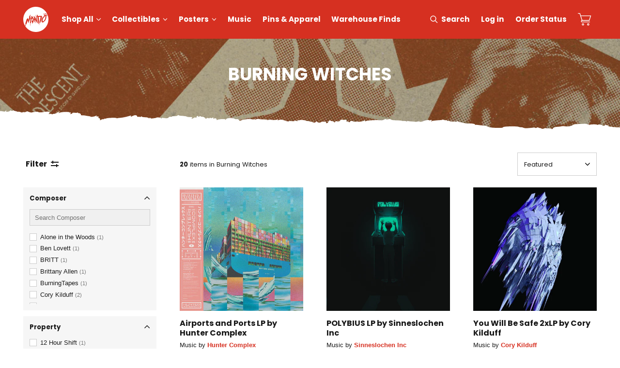

--- FILE ---
content_type: text/html; charset=utf-8
request_url: https://mondoshop.com/products/airports-and-ports-lp-by-hunter-complex?view=ss_json
body_size: 659
content:
{"airports-and-ports-lp-by-hunter-complex": {
		"product" :{"id":7043814260829,"title":"Airports and Ports LP by Hunter Complex","handle":"airports-and-ports-lp-by-hunter-complex","description":"\u003cp\u003eAirports and Ports is the follow-up to the critically acclaimed synth albums Dead Calm and Zero Degrees (Burning Witches, 2020) and Open Sea (Death Waltz, 2019) and takes a new direction with influences from new age, ethereal jazz and krautrock.The gorgeous artwork was created by Luke Insect.\u003c\/p\u003e","published_at":"2024-09-04T15:29:39-05:00","created_at":"2023-01-25T14:50:12-06:00","vendor":"Hunter Complex","type":"Vinyl","tags":["_shipping_FreeVinyl","artist_Luke Insect","composer_Hunter Complex","Distributed","interest_non-soundtrack","label_Burning Witches Records","r_01272023","shipping_tocustomer","Wholesale Portal 2025","year_2023"],"price":3000,"price_min":3000,"price_max":3000,"available":false,"price_varies":false,"compare_at_price":null,"compare_at_price_min":0,"compare_at_price_max":0,"compare_at_price_varies":false,"variants":[{"id":40881435967581,"title":"Pink Vinyl","option1":"Pink Vinyl","option2":null,"option3":null,"sku":"BWR071","requires_shipping":true,"taxable":true,"featured_image":null,"available":false,"name":"Airports and Ports LP by Hunter Complex - Pink Vinyl","public_title":"Pink Vinyl","options":["Pink Vinyl"],"price":3000,"weight":340,"compare_at_price":null,"inventory_management":"shopify","barcode":"","requires_selling_plan":false,"selling_plan_allocations":[],"quantity_rule":{"min":1,"max":null,"increment":1}}],"images":["\/\/mondoshop.com\/cdn\/shop\/products\/1-AirportsandPortsFC.jpg?v=1674679812"],"featured_image":"\/\/mondoshop.com\/cdn\/shop\/products\/1-AirportsandPortsFC.jpg?v=1674679812","options":["Color"],"media":[{"alt":null,"id":24878091993181,"position":1,"preview_image":{"aspect_ratio":1.0,"height":2048,"width":2048,"src":"\/\/mondoshop.com\/cdn\/shop\/products\/1-AirportsandPortsFC.jpg?v=1674679812"},"aspect_ratio":1.0,"height":2048,"media_type":"image","src":"\/\/mondoshop.com\/cdn\/shop\/products\/1-AirportsandPortsFC.jpg?v=1674679812","width":2048}],"requires_selling_plan":false,"selling_plan_groups":[],"content":"\u003cp\u003eAirports and Ports is the follow-up to the critically acclaimed synth albums Dead Calm and Zero Degrees (Burning Witches, 2020) and Open Sea (Death Waltz, 2019) and takes a new direction with influences from new age, ethereal jazz and krautrock.The gorgeous artwork was created by Luke Insect.\u003c\/p\u003e"}}
}

--- FILE ---
content_type: text/html; charset=utf-8
request_url: https://mondoshop.com/products/polybius-lp-by-sinneslochen-inc?view=ss_json
body_size: 508
content:
{"polybius-lp-by-sinneslochen-inc": {
		"product" :{"id":6971159937117,"title":"POLYBIUS LP by Sinneslochen Inc","handle":"polybius-lp-by-sinneslochen-inc","description":"","published_at":"2024-09-04T15:29:45-05:00","created_at":"2022-10-25T16:42:07-05:00","vendor":"Sinneslochen Inc","type":"Vinyl","tags":["_shipping_FreeVinyl","artist_Pete Lloyd","composer_Sinneslochen Inc","Distributed","label_Burning Witches Records","ttagy2k","Vinyl","year_2022"],"price":3200,"price_min":3200,"price_max":3200,"available":false,"price_varies":false,"compare_at_price":null,"compare_at_price_min":0,"compare_at_price_max":0,"compare_at_price_varies":false,"variants":[{"id":40638474027101,"title":"Polybius Turquoise Vinyl","option1":"Polybius Turquoise Vinyl","option2":null,"option3":null,"sku":"BWR067","requires_shipping":true,"taxable":true,"featured_image":null,"available":false,"name":"POLYBIUS LP by Sinneslochen Inc - Polybius Turquoise Vinyl","public_title":"Polybius Turquoise Vinyl","options":["Polybius Turquoise Vinyl"],"price":3200,"weight":0,"compare_at_price":null,"inventory_management":"shopify","barcode":"","requires_selling_plan":false,"selling_plan_allocations":[],"quantity_rule":{"min":1,"max":null,"increment":1}}],"images":["\/\/mondoshop.com\/cdn\/shop\/products\/POLYBIUSFC.jpg?v=1666734129","\/\/mondoshop.com\/cdn\/shop\/products\/POLYBIUSDiscs.jpg?v=1666734128","\/\/mondoshop.com\/cdn\/shop\/products\/POLYBIUSPackage.jpg?v=1666734128"],"featured_image":"\/\/mondoshop.com\/cdn\/shop\/products\/POLYBIUSFC.jpg?v=1666734129","options":["Color"],"media":[{"alt":null,"id":24090102595677,"position":1,"preview_image":{"aspect_ratio":1.0,"height":1200,"width":1200,"src":"\/\/mondoshop.com\/cdn\/shop\/products\/POLYBIUSFC.jpg?v=1666734129"},"aspect_ratio":1.0,"height":1200,"media_type":"image","src":"\/\/mondoshop.com\/cdn\/shop\/products\/POLYBIUSFC.jpg?v=1666734129","width":1200},{"alt":null,"id":24090102628445,"position":2,"preview_image":{"aspect_ratio":1.333,"height":960,"width":1280,"src":"\/\/mondoshop.com\/cdn\/shop\/products\/POLYBIUSDiscs.jpg?v=1666734128"},"aspect_ratio":1.333,"height":960,"media_type":"image","src":"\/\/mondoshop.com\/cdn\/shop\/products\/POLYBIUSDiscs.jpg?v=1666734128","width":1280},{"alt":null,"id":24090102661213,"position":3,"preview_image":{"aspect_ratio":1.333,"height":960,"width":1280,"src":"\/\/mondoshop.com\/cdn\/shop\/products\/POLYBIUSPackage.jpg?v=1666734128"},"aspect_ratio":1.333,"height":960,"media_type":"image","src":"\/\/mondoshop.com\/cdn\/shop\/products\/POLYBIUSPackage.jpg?v=1666734128","width":1280}],"requires_selling_plan":false,"selling_plan_groups":[],"content":""}}
}

--- FILE ---
content_type: text/html; charset=utf-8
request_url: https://mondoshop.com/products/you-will-be-safe-2xlp-by-cory-kilduff?view=ss_json
body_size: -87
content:
{"you-will-be-safe-2xlp-by-cory-kilduff": {
		"product" :{"id":6971153776733,"title":"You Will Be Safe 2xLP by Cory Kilduff","handle":"you-will-be-safe-2xlp-by-cory-kilduff","description":"\u003cspan data-mce-fragment=\"1\"\u003eKilduff makes up for a mostly beat-less debut by creating a rhythmically rich record.\u003c\/span\u003e","published_at":"2024-09-04T15:29:43-05:00","created_at":"2022-10-25T16:17:56-05:00","vendor":"Cory Kilduff","type":"Vinyl","tags":["_shipping_FreeVinyl","artist_Brent Asbury","artist_Cory Kilduff","composer_Cory Kilduff","crate_digger","Distributed","label_Burning Witches Records","ttagy2k","Vinyl","year_2022"],"price":3500,"price_min":3500,"price_max":3500,"available":false,"price_varies":false,"compare_at_price":3500,"compare_at_price_min":3500,"compare_at_price_max":3500,"compare_at_price_varies":false,"variants":[{"id":40638457544797,"title":"Translucent Purple Vinyl","option1":"Translucent Purple Vinyl","option2":null,"option3":null,"sku":"BWR069","requires_shipping":true,"taxable":true,"featured_image":null,"available":false,"name":"You Will Be Safe 2xLP by Cory Kilduff - Translucent Purple Vinyl","public_title":"Translucent Purple Vinyl","options":["Translucent Purple Vinyl"],"price":3500,"weight":0,"compare_at_price":3500,"inventory_management":"shopify","barcode":"","requires_selling_plan":false,"selling_plan_allocations":[],"quantity_rule":{"min":1,"max":null,"increment":1}}],"images":["\/\/mondoshop.com\/cdn\/shop\/products\/YouWillBeSafeFC.jpg?v=1666732678","\/\/mondoshop.com\/cdn\/shop\/products\/YouWillBeSafePackage.jpg?v=1666732678"],"featured_image":"\/\/mondoshop.com\/cdn\/shop\/products\/YouWillBeSafeFC.jpg?v=1666732678","options":["Color"],"media":[{"alt":null,"id":24090028802141,"position":1,"preview_image":{"aspect_ratio":1.0,"height":828,"width":828,"src":"\/\/mondoshop.com\/cdn\/shop\/products\/YouWillBeSafeFC.jpg?v=1666732678"},"aspect_ratio":1.0,"height":828,"media_type":"image","src":"\/\/mondoshop.com\/cdn\/shop\/products\/YouWillBeSafeFC.jpg?v=1666732678","width":828},{"alt":null,"id":24090028834909,"position":2,"preview_image":{"aspect_ratio":2.0,"height":414,"width":828,"src":"\/\/mondoshop.com\/cdn\/shop\/products\/YouWillBeSafePackage.jpg?v=1666732678"},"aspect_ratio":2.0,"height":414,"media_type":"image","src":"\/\/mondoshop.com\/cdn\/shop\/products\/YouWillBeSafePackage.jpg?v=1666732678","width":828}],"requires_selling_plan":false,"selling_plan_groups":[],"content":"\u003cspan data-mce-fragment=\"1\"\u003eKilduff makes up for a mostly beat-less debut by creating a rhythmically rich record.\u003c\/span\u003e"}}
}

--- FILE ---
content_type: text/html; charset=utf-8
request_url: https://mondoshop.com/products/cory-kilduff-when-it-all-gets-to-be-too-much-all-live-well-lp-bwr-carbon?view=ss_json
body_size: -371
content:
{"cory-kilduff-when-it-all-gets-to-be-too-much-all-live-well-lp-bwr-carbon": {
		"product" :{"id":6762686513245,"title":"Cory Kilduff - When It All Gets To Be Too Much\/All Live \u0026 Well LP - BWR : CARBON","handle":"cory-kilduff-when-it-all-gets-to-be-too-much-all-live-well-lp-bwr-carbon","description":"","published_at":"2024-09-04T15:29:55-05:00","created_at":"2022-04-01T15:41:06-05:00","vendor":"Cory Kilduff","type":"Vinyl","tags":["_shipping_FreeVinyl","composer_Cory Kilduff","crate_digger","Distributed","interest_non-soundtrack","label_Burning Witches Records","Vinyl","Wholesale Portal 2025"],"price":2700,"price_min":2700,"price_max":2700,"available":false,"price_varies":false,"compare_at_price":2700,"compare_at_price_min":2700,"compare_at_price_max":2700,"compare_at_price_varies":false,"variants":[{"id":39972241866845,"title":"Default Title","option1":"Default Title","option2":null,"option3":null,"sku":"BWR062","requires_shipping":true,"taxable":true,"featured_image":null,"available":false,"name":"Cory Kilduff - When It All Gets To Be Too Much\/All Live \u0026 Well LP - BWR : CARBON","public_title":null,"options":["Default Title"],"price":2700,"weight":907,"compare_at_price":2700,"inventory_management":"shopify","barcode":"","requires_selling_plan":false,"selling_plan_allocations":[],"quantity_rule":{"min":1,"max":null,"increment":1}}],"images":["\/\/mondoshop.com\/cdn\/shop\/products\/CoryFC.jpg?v=1649997397"],"featured_image":"\/\/mondoshop.com\/cdn\/shop\/products\/CoryFC.jpg?v=1649997397","options":["Title"],"media":[{"alt":null,"id":22557521084509,"position":1,"preview_image":{"aspect_ratio":1.001,"height":1240,"width":1241,"src":"\/\/mondoshop.com\/cdn\/shop\/products\/CoryFC.jpg?v=1649997397"},"aspect_ratio":1.001,"height":1240,"media_type":"image","src":"\/\/mondoshop.com\/cdn\/shop\/products\/CoryFC.jpg?v=1649997397","width":1241}],"requires_selling_plan":false,"selling_plan_groups":[],"content":""}}
}

--- FILE ---
content_type: text/html; charset=utf-8
request_url: https://mondoshop.com/products/let-us-prey-original-motion-picture-soundtrack-lp?view=ss_json
body_size: 567
content:
{"let-us-prey-original-motion-picture-soundtrack-lp": {
		"product" :{"id":6736159244381,"title":"Let Us Prey - Original Motion Picture Soundtrack LP","handle":"let-us-prey-original-motion-picture-soundtrack-lp","description":"","published_at":"2024-09-04T15:29:57-05:00","created_at":"2022-03-11T14:36:49-06:00","vendor":"Steve Lynch","type":"Vinyl","tags":["_shipping_FreeVinyl","artist_Ben Turner","composer_Steve Lynch","crate_digger","Distributed","interest_Horror","interest_soundtrack","label_Burning Witches Records","Vinyl"],"price":3000,"price_min":3000,"price_max":3000,"available":false,"price_varies":false,"compare_at_price":3000,"compare_at_price_min":3000,"compare_at_price_max":3000,"compare_at_price_varies":false,"variants":[{"id":39889163747421,"title":"Purgatory Pink Vinyl","option1":"Purgatory Pink Vinyl","option2":null,"option3":null,"sku":"BWR061","requires_shipping":true,"taxable":true,"featured_image":null,"available":false,"name":"Let Us Prey - Original Motion Picture Soundtrack LP - Purgatory Pink Vinyl","public_title":"Purgatory Pink Vinyl","options":["Purgatory Pink Vinyl"],"price":3000,"weight":907,"compare_at_price":3000,"inventory_management":"shopify","barcode":"","requires_selling_plan":false,"selling_plan_allocations":[],"quantity_rule":{"min":1,"max":null,"increment":1}}],"images":["\/\/mondoshop.com\/cdn\/shop\/products\/letusprey.jpg?v=1659906387","\/\/mondoshop.com\/cdn\/shop\/products\/DSC3978-final.jpg?v=1659906402","\/\/mondoshop.com\/cdn\/shop\/products\/ScreenShot2022-03-11at2.33.20PM.png?v=1659906425"],"featured_image":"\/\/mondoshop.com\/cdn\/shop\/products\/letusprey.jpg?v=1659906387","options":["Color"],"media":[{"alt":null,"id":22422744531037,"position":1,"preview_image":{"aspect_ratio":1.0,"height":3600,"width":3600,"src":"\/\/mondoshop.com\/cdn\/shop\/products\/letusprey.jpg?v=1659906387"},"aspect_ratio":1.0,"height":3600,"media_type":"image","src":"\/\/mondoshop.com\/cdn\/shop\/products\/letusprey.jpg?v=1659906387","width":3600},{"alt":null,"id":22422744563805,"position":2,"preview_image":{"aspect_ratio":1.0,"height":2887,"width":2888,"src":"\/\/mondoshop.com\/cdn\/shop\/products\/DSC3978-final.jpg?v=1659906402"},"aspect_ratio":1.0,"height":2887,"media_type":"image","src":"\/\/mondoshop.com\/cdn\/shop\/products\/DSC3978-final.jpg?v=1659906402","width":2888},{"alt":null,"id":22422744596573,"position":3,"preview_image":{"aspect_ratio":1.015,"height":1320,"width":1340,"src":"\/\/mondoshop.com\/cdn\/shop\/products\/ScreenShot2022-03-11at2.33.20PM.png?v=1659906425"},"aspect_ratio":1.015,"height":1320,"media_type":"image","src":"\/\/mondoshop.com\/cdn\/shop\/products\/ScreenShot2022-03-11at2.33.20PM.png?v=1659906425","width":1340}],"requires_selling_plan":false,"selling_plan_groups":[],"content":""}}
}

--- FILE ---
content_type: text/html; charset=utf-8
request_url: https://mondoshop.com/products/the-old-ways-original-motion-picture-soundtrack-lp?view=ss_json
body_size: -333
content:
{"the-old-ways-original-motion-picture-soundtrack-lp": {
		"product" :{"id":6706953355357,"title":"The Old Ways - Original Motion Picture Soundtrack LP","handle":"the-old-ways-original-motion-picture-soundtrack-lp","description":"","published_at":"2024-09-04T15:29:57-05:00","created_at":"2022-02-03T13:34:51-06:00","vendor":"Ben Lovett","type":"Vinyl","tags":["_shipping_FreeVinyl","artist_John Pearson","composer_Ben Lovett","crate_digger","Distributed","interest_Horror","interest_soundtrack","label_Burning Witches Records","property_The Old Ways"],"price":3200,"price_min":3200,"price_max":3200,"available":false,"price_varies":false,"compare_at_price":3200,"compare_at_price_min":3200,"compare_at_price_max":3200,"compare_at_price_varies":false,"variants":[{"id":39785332867165,"title":"Clear and Red Smoke Vinyl","option1":"Clear and Red Smoke Vinyl","option2":null,"option3":null,"sku":"BWR068","requires_shipping":true,"taxable":true,"featured_image":null,"available":false,"name":"The Old Ways - Original Motion Picture Soundtrack LP - Clear and Red Smoke Vinyl","public_title":"Clear and Red Smoke Vinyl","options":["Clear and Red Smoke Vinyl"],"price":3200,"weight":907,"compare_at_price":3200,"inventory_management":"shopify","barcode":"","requires_selling_plan":false,"selling_plan_allocations":[],"quantity_rule":{"min":1,"max":null,"increment":1}}],"images":["\/\/mondoshop.com\/cdn\/shop\/products\/OldWaysFC.jpg?v=1665123639","\/\/mondoshop.com\/cdn\/shop\/products\/image0_1b17979e-8dfa-4834-ac81-c9904f3b3413.jpg?v=1665123669"],"featured_image":"\/\/mondoshop.com\/cdn\/shop\/products\/OldWaysFC.jpg?v=1665123639","options":["Color"],"media":[{"alt":null,"id":22025047277661,"position":1,"preview_image":{"aspect_ratio":1.0,"height":1400,"width":1400,"src":"\/\/mondoshop.com\/cdn\/shop\/products\/OldWaysFC.jpg?v=1665123639"},"aspect_ratio":1.0,"height":1400,"media_type":"image","src":"\/\/mondoshop.com\/cdn\/shop\/products\/OldWaysFC.jpg?v=1665123639","width":1400},{"alt":null,"id":22025047310429,"position":2,"preview_image":{"aspect_ratio":1.0,"height":2671,"width":2671,"src":"\/\/mondoshop.com\/cdn\/shop\/products\/image0_1b17979e-8dfa-4834-ac81-c9904f3b3413.jpg?v=1665123669"},"aspect_ratio":1.0,"height":2671,"media_type":"image","src":"\/\/mondoshop.com\/cdn\/shop\/products\/image0_1b17979e-8dfa-4834-ac81-c9904f3b3413.jpg?v=1665123669","width":2671}],"requires_selling_plan":false,"selling_plan_groups":[],"content":""}}
}

--- FILE ---
content_type: text/html; charset=utf-8
request_url: https://mondoshop.com/products/dead-of-night-by-ian-alex-mac-lp?view=ss_json
body_size: 599
content:
{"dead-of-night-by-ian-alex-mac-lp": {
		"product" :{"id":6608700047453,"title":"Dead of Night by Ian Alex Mac LP","handle":"dead-of-night-by-ian-alex-mac-lp","description":"","published_at":"2024-09-04T15:30:03-05:00","created_at":"2021-09-20T10:08:09-05:00","vendor":"Ian Alex Mac","type":"Vinyl","tags":["_shipping_FreeVinyl","composer_Ian Alex Mac","Distributed","interest_non-soundtrack","label_Burning Witches Records","Vinyl","year_2021"],"price":3000,"price_min":3000,"price_max":3000,"available":false,"price_varies":false,"compare_at_price":null,"compare_at_price_min":0,"compare_at_price_max":0,"compare_at_price_varies":false,"variants":[{"id":39407800647773,"title":"Transparent Blue Vinyl","option1":"Transparent Blue Vinyl","option2":null,"option3":null,"sku":"BWR049","requires_shipping":true,"taxable":true,"featured_image":{"id":28876105482333,"product_id":6608700047453,"position":2,"created_at":"2021-09-20T10:08:11-05:00","updated_at":"2022-05-09T19:04:25-05:00","alt":null,"width":2500,"height":3125,"src":"\/\/mondoshop.com\/cdn\/shop\/products\/deadofnightDisc.jpg?v=1652141065","variant_ids":[39407800647773]},"available":false,"name":"Dead of Night by Ian Alex Mac LP - Transparent Blue Vinyl","public_title":"Transparent Blue Vinyl","options":["Transparent Blue Vinyl"],"price":3000,"weight":907,"compare_at_price":null,"inventory_management":"shopify","barcode":"","featured_media":{"alt":null,"id":21127988412509,"position":2,"preview_image":{"aspect_ratio":0.8,"height":3125,"width":2500,"src":"\/\/mondoshop.com\/cdn\/shop\/products\/deadofnightDisc.jpg?v=1652141065"}},"requires_selling_plan":false,"selling_plan_allocations":[],"quantity_rule":{"min":1,"max":null,"increment":1}}],"images":["\/\/mondoshop.com\/cdn\/shop\/products\/deadofnightFC.jpg?v=1652141043","\/\/mondoshop.com\/cdn\/shop\/products\/deadofnightDisc.jpg?v=1652141065","\/\/mondoshop.com\/cdn\/shop\/products\/deadofnightBC.jpg?v=1652141083"],"featured_image":"\/\/mondoshop.com\/cdn\/shop\/products\/deadofnightFC.jpg?v=1652141043","options":["Color"],"media":[{"alt":null,"id":21127988379741,"position":1,"preview_image":{"aspect_ratio":1.0,"height":1200,"width":1200,"src":"\/\/mondoshop.com\/cdn\/shop\/products\/deadofnightFC.jpg?v=1652141043"},"aspect_ratio":1.0,"height":1200,"media_type":"image","src":"\/\/mondoshop.com\/cdn\/shop\/products\/deadofnightFC.jpg?v=1652141043","width":1200},{"alt":null,"id":21127988412509,"position":2,"preview_image":{"aspect_ratio":0.8,"height":3125,"width":2500,"src":"\/\/mondoshop.com\/cdn\/shop\/products\/deadofnightDisc.jpg?v=1652141065"},"aspect_ratio":0.8,"height":3125,"media_type":"image","src":"\/\/mondoshop.com\/cdn\/shop\/products\/deadofnightDisc.jpg?v=1652141065","width":2500},{"alt":null,"id":21127988445277,"position":3,"preview_image":{"aspect_ratio":1.0,"height":2274,"width":2274,"src":"\/\/mondoshop.com\/cdn\/shop\/products\/deadofnightBC.jpg?v=1652141083"},"aspect_ratio":1.0,"height":2274,"media_type":"image","src":"\/\/mondoshop.com\/cdn\/shop\/products\/deadofnightBC.jpg?v=1652141083","width":2274}],"requires_selling_plan":false,"selling_plan_groups":[],"content":""}}
}

--- FILE ---
content_type: text/html; charset=utf-8
request_url: https://mondoshop.com/products/khamai-lion-by-britt-lp-bonus-7-inch?view=ss_json
body_size: -229
content:
{"khamai-lion-by-britt-lp-bonus-7-inch": {
		"product" :{"id":6608699457629,"title":"Khamai Lion by BRITT LP + Bonus 7-inch","handle":"khamai-lion-by-britt-lp-bonus-7-inch","description":"","published_at":"2024-09-04T15:30:02-05:00","created_at":"2021-09-20T09:59:08-05:00","vendor":"BRITT","type":"Vinyl","tags":["_shipping_FreeVinyl","composer_BRITT","crate_digger","Distributed","interest_non-soundtrack","label_Burning Witches Records","Vinyl","year_2021"],"price":3300,"price_min":3300,"price_max":3300,"available":false,"price_varies":false,"compare_at_price":3300,"compare_at_price_min":3300,"compare_at_price_max":3300,"compare_at_price_varies":false,"variants":[{"id":39407799894109,"title":"Mondo Exclusive Red\/Yellow Vinyl + Bonus Black 7-inch","option1":"Mondo Exclusive Red\/Yellow Vinyl + Bonus Black 7-inch","option2":null,"option3":null,"sku":"BWR054B","requires_shipping":true,"taxable":true,"featured_image":{"id":28876094931037,"product_id":6608699457629,"position":2,"created_at":"2021-09-20T09:59:58-05:00","updated_at":"2022-07-08T20:47:27-05:00","alt":null,"width":3510,"height":4387,"src":"\/\/mondoshop.com\/cdn\/shop\/products\/burningwitchessept1461.jpg?v=1657331247","variant_ids":[39407799894109]},"available":false,"name":"Khamai Lion by BRITT LP + Bonus 7-inch - Mondo Exclusive Red\/Yellow Vinyl + Bonus Black 7-inch","public_title":"Mondo Exclusive Red\/Yellow Vinyl + Bonus Black 7-inch","options":["Mondo Exclusive Red\/Yellow Vinyl + Bonus Black 7-inch"],"price":3300,"weight":907,"compare_at_price":3300,"inventory_management":"shopify","barcode":"","featured_media":{"alt":null,"id":21127977762909,"position":2,"preview_image":{"aspect_ratio":0.8,"height":4387,"width":3510,"src":"\/\/mondoshop.com\/cdn\/shop\/products\/burningwitchessept1461.jpg?v=1657331247"}},"requires_selling_plan":false,"selling_plan_allocations":[],"quantity_rule":{"min":1,"max":null,"increment":1}}],"images":["\/\/mondoshop.com\/cdn\/shop\/products\/BRITTSLEEVE.jpg?v=1657331224","\/\/mondoshop.com\/cdn\/shop\/products\/burningwitchessept1461.jpg?v=1657331247","\/\/mondoshop.com\/cdn\/shop\/products\/burningwitchessept1459.jpg?v=1657331259"],"featured_image":"\/\/mondoshop.com\/cdn\/shop\/products\/BRITTSLEEVE.jpg?v=1657331224","options":["Color"],"media":[{"alt":null,"id":21127977730141,"position":1,"preview_image":{"aspect_ratio":1.0,"height":1200,"width":1200,"src":"\/\/mondoshop.com\/cdn\/shop\/products\/BRITTSLEEVE.jpg?v=1657331224"},"aspect_ratio":1.0,"height":1200,"media_type":"image","src":"\/\/mondoshop.com\/cdn\/shop\/products\/BRITTSLEEVE.jpg?v=1657331224","width":1200},{"alt":null,"id":21127977762909,"position":2,"preview_image":{"aspect_ratio":0.8,"height":4387,"width":3510,"src":"\/\/mondoshop.com\/cdn\/shop\/products\/burningwitchessept1461.jpg?v=1657331247"},"aspect_ratio":0.8,"height":4387,"media_type":"image","src":"\/\/mondoshop.com\/cdn\/shop\/products\/burningwitchessept1461.jpg?v=1657331247","width":3510},{"alt":null,"id":21127978123357,"position":3,"preview_image":{"aspect_ratio":1.25,"height":1600,"width":2000,"src":"\/\/mondoshop.com\/cdn\/shop\/products\/burningwitchessept1459.jpg?v=1657331259"},"aspect_ratio":1.25,"height":1600,"media_type":"image","src":"\/\/mondoshop.com\/cdn\/shop\/products\/burningwitchessept1459.jpg?v=1657331259","width":2000}],"requires_selling_plan":false,"selling_plan_groups":[],"content":""}}
}

--- FILE ---
content_type: text/html; charset=utf-8
request_url: https://mondoshop.com/products/the-stylist-original-motion-picture-soundtrack?view=ss_json
body_size: -205
content:
{"the-stylist-original-motion-picture-soundtrack": {
		"product" :{"id":6595730014301,"title":"The Stylist - Original Motion Picture Soundtrack LP","handle":"the-stylist-original-motion-picture-soundtrack","description":"\u003cmeta charset=\"utf-8\"\u003e\u003cspan data-mce-fragment=\"1\"\u003eBurning Witches Records in conjunction with Arrow Video are excited to announce the original motion picture soundtrack to \u003c\/span\u003e\u003cem data-mce-fragment=\"1\"\u003eThe Stylist\u003c\/em\u003e\u003cspan data-mce-fragment=\"1\"\u003e, by Nicholas Elert.\u003c\/span\u003e","published_at":"2024-09-04T15:30:03-05:00","created_at":"2021-08-19T17:32:30-05:00","vendor":"Nicolas Elert","type":"Vinyl","tags":["_shipping_FreeVinyl","artist_Sara Deck","composer_Nicholas Elert","Distributed","interest_Horror","interest_soundtrack","label_Burning Witches Records"],"price":2700,"price_min":2700,"price_max":2700,"available":false,"price_varies":false,"compare_at_price":null,"compare_at_price_min":0,"compare_at_price_max":0,"compare_at_price_varies":false,"variants":[{"id":39381690843229,"title":"2-Color Marble Vinyl","option1":"2-Color Marble Vinyl","option2":null,"option3":null,"sku":"BWR060","requires_shipping":true,"taxable":true,"featured_image":null,"available":false,"name":"The Stylist - Original Motion Picture Soundtrack LP - 2-Color Marble Vinyl","public_title":"2-Color Marble Vinyl","options":["2-Color Marble Vinyl"],"price":2700,"weight":907,"compare_at_price":null,"inventory_management":"shopify","barcode":"","requires_selling_plan":false,"selling_plan_allocations":[],"quantity_rule":{"min":1,"max":null,"increment":1}}],"images":["\/\/mondoshop.com\/cdn\/shop\/products\/image0_4285946a-e654-41fd-91a5-fa494ec22963.jpg?v=1764711549","\/\/mondoshop.com\/cdn\/shop\/products\/the_stylist1283.jpg?v=1764711549"],"featured_image":"\/\/mondoshop.com\/cdn\/shop\/products\/image0_4285946a-e654-41fd-91a5-fa494ec22963.jpg?v=1764711549","options":["Color"],"media":[{"alt":null,"id":21018644512861,"position":1,"preview_image":{"aspect_ratio":0.99,"height":2525,"width":2500,"src":"\/\/mondoshop.com\/cdn\/shop\/products\/image0_4285946a-e654-41fd-91a5-fa494ec22963.jpg?v=1764711549"},"aspect_ratio":0.99,"height":2525,"media_type":"image","src":"\/\/mondoshop.com\/cdn\/shop\/products\/image0_4285946a-e654-41fd-91a5-fa494ec22963.jpg?v=1764711549","width":2500},{"alt":null,"id":21015795957853,"position":2,"preview_image":{"aspect_ratio":1.25,"height":1200,"width":1500,"src":"\/\/mondoshop.com\/cdn\/shop\/products\/the_stylist1283.jpg?v=1764711549"},"aspect_ratio":1.25,"height":1200,"media_type":"image","src":"\/\/mondoshop.com\/cdn\/shop\/products\/the_stylist1283.jpg?v=1764711549","width":1500}],"requires_selling_plan":false,"selling_plan_groups":[],"content":"\u003cmeta charset=\"utf-8\"\u003e\u003cspan data-mce-fragment=\"1\"\u003eBurning Witches Records in conjunction with Arrow Video are excited to announce the original motion picture soundtrack to \u003c\/span\u003e\u003cem data-mce-fragment=\"1\"\u003eThe Stylist\u003c\/em\u003e\u003cspan data-mce-fragment=\"1\"\u003e, by Nicholas Elert.\u003c\/span\u003e"}}
}

--- FILE ---
content_type: text/html; charset=utf-8
request_url: https://mondoshop.com/products/nostalgia-confessions-by-mr-eff?view=ss_json
body_size: 503
content:
{"nostalgia-confessions-by-mr-eff": {
		"product" :{"id":6585079988317,"title":"Nostalgia Confessions by Mr Eff LP","handle":"nostalgia-confessions-by-mr-eff","description":"","published_at":"2024-09-04T15:30:04-05:00","created_at":"2021-07-13T09:35:50-05:00","vendor":"Mondo","type":"Vinyl","tags":["_shipping_FreeVinyl","artist_Kid Ethic","composer_Mr Eff","Distributed","interest_soundtrack","label","label_Burning Witches Records","Vinyl","year_2021"],"price":3000,"price_min":3000,"price_max":3000,"available":false,"price_varies":false,"compare_at_price":null,"compare_at_price_min":0,"compare_at_price_max":0,"compare_at_price_varies":false,"variants":[{"id":39361082294365,"title":"Fluorescent Yellow Vinyl","option1":"Fluorescent Yellow Vinyl","option2":null,"option3":null,"sku":"BWR047","requires_shipping":true,"taxable":true,"featured_image":null,"available":false,"name":"Nostalgia Confessions by Mr Eff LP - Fluorescent Yellow Vinyl","public_title":"Fluorescent Yellow Vinyl","options":["Fluorescent Yellow Vinyl"],"price":3000,"weight":0,"compare_at_price":null,"inventory_management":"shopify","barcode":"","requires_selling_plan":false,"selling_plan_allocations":[],"quantity_rule":{"min":1,"max":null,"increment":1}}],"images":["\/\/mondoshop.com\/cdn\/shop\/products\/eff_2.jpg?v=1659931504","\/\/mondoshop.com\/cdn\/shop\/products\/Nostalgia_Confessions_B.png?v=1659931529","\/\/mondoshop.com\/cdn\/shop\/products\/Nostalgia_Confessions_C.png?v=1659931547"],"featured_image":"\/\/mondoshop.com\/cdn\/shop\/products\/eff_2.jpg?v=1659931504","options":["Color"],"media":[{"alt":null,"id":20892485222493,"position":1,"preview_image":{"aspect_ratio":1.0,"height":750,"width":750,"src":"\/\/mondoshop.com\/cdn\/shop\/products\/eff_2.jpg?v=1659931504"},"aspect_ratio":1.0,"height":750,"media_type":"image","src":"\/\/mondoshop.com\/cdn\/shop\/products\/eff_2.jpg?v=1659931504","width":750},{"alt":null,"id":20912463151197,"position":2,"preview_image":{"aspect_ratio":1.0,"height":3456,"width":3456,"src":"\/\/mondoshop.com\/cdn\/shop\/products\/Nostalgia_Confessions_B.png?v=1659931529"},"aspect_ratio":1.0,"height":3456,"media_type":"image","src":"\/\/mondoshop.com\/cdn\/shop\/products\/Nostalgia_Confessions_B.png?v=1659931529","width":3456},{"alt":null,"id":20912463020125,"position":3,"preview_image":{"aspect_ratio":1.5,"height":3456,"width":5184,"src":"\/\/mondoshop.com\/cdn\/shop\/products\/Nostalgia_Confessions_C.png?v=1659931547"},"aspect_ratio":1.5,"height":3456,"media_type":"image","src":"\/\/mondoshop.com\/cdn\/shop\/products\/Nostalgia_Confessions_C.png?v=1659931547","width":5184}],"requires_selling_plan":false,"selling_plan_groups":[],"content":""}}
}

--- FILE ---
content_type: text/html; charset=utf-8
request_url: https://mondoshop.com/products/the-el-duce-tapes-original-motion-picture-soundtrack-lp?view=ss_json
body_size: 602
content:
{"the-el-duce-tapes-original-motion-picture-soundtrack-lp": {
		"product" :{"id":6546679267421,"title":"The El Duce Tapes - Original Motion Picture Soundtrack LP","handle":"the-el-duce-tapes-original-motion-picture-soundtrack-lp","description":"\u003cdiv data-mce-fragment=\"1\"\u003e\u003c\/div\u003e\n\u003cdiv data-mce-fragment=\"1\"\u003e\u003c\/div\u003e","published_at":"2024-09-04T15:30:07-05:00","created_at":"2021-04-11T21:09:36-05:00","vendor":"Jonathan Snipes","type":"Vinyl","tags":["_shipping_FreeVinyl","artist_John Pearson","composer_Jonathan Snipes","crate_digger","Distributed","interest_Documentary","interest_soundtrack","label_Burning Witches Records","property_The El Duce Tapes","Vinyl","year_2021"],"price":3000,"price_min":3000,"price_max":3000,"available":false,"price_varies":false,"compare_at_price":3000,"compare_at_price_min":3000,"compare_at_price_max":3000,"compare_at_price_varies":false,"variants":[{"id":39277179338845,"title":"40oz Beer\/Morning Piss Color Vinyl","option1":"40oz Beer\/Morning Piss Color Vinyl","option2":null,"option3":null,"sku":"BWR057","requires_shipping":true,"taxable":true,"featured_image":null,"available":false,"name":"The El Duce Tapes - Original Motion Picture Soundtrack LP - 40oz Beer\/Morning Piss Color Vinyl","public_title":"40oz Beer\/Morning Piss Color Vinyl","options":["40oz Beer\/Morning Piss Color Vinyl"],"price":3000,"weight":0,"compare_at_price":3000,"inventory_management":"shopify","barcode":"5057805568209","requires_selling_plan":false,"selling_plan_allocations":[],"quantity_rule":{"min":1,"max":null,"increment":1}}],"images":["\/\/mondoshop.com\/cdn\/shop\/products\/a2463309620_10.jpg?v=1665121778","\/\/mondoshop.com\/cdn\/shop\/products\/image0_1.jpg?v=1665121806"],"featured_image":"\/\/mondoshop.com\/cdn\/shop\/products\/a2463309620_10.jpg?v=1665121778","options":["Color"],"media":[{"alt":null,"id":20332944523357,"position":1,"preview_image":{"aspect_ratio":1.0,"height":1200,"width":1200,"src":"\/\/mondoshop.com\/cdn\/shop\/products\/a2463309620_10.jpg?v=1665121778"},"aspect_ratio":1.0,"height":1200,"media_type":"image","src":"\/\/mondoshop.com\/cdn\/shop\/products\/a2463309620_10.jpg?v=1665121778","width":1200},{"alt":null,"id":20332944556125,"position":2,"preview_image":{"aspect_ratio":1.262,"height":1607,"width":2028,"src":"\/\/mondoshop.com\/cdn\/shop\/products\/image0_1.jpg?v=1665121806"},"aspect_ratio":1.262,"height":1607,"media_type":"image","src":"\/\/mondoshop.com\/cdn\/shop\/products\/image0_1.jpg?v=1665121806","width":2028}],"requires_selling_plan":false,"selling_plan_groups":[],"content":"\u003cdiv data-mce-fragment=\"1\"\u003e\u003c\/div\u003e\n\u003cdiv data-mce-fragment=\"1\"\u003e\u003c\/div\u003e"}}
}

--- FILE ---
content_type: text/html; charset=utf-8
request_url: https://mondoshop.com/products/devil-x-nine-by-burningtapes-lp?view=ss_json
body_size: -223
content:
{"devil-x-nine-by-burningtapes-lp": {
		"product" :{"id":6546677530717,"title":"Devil X Nine by BurningTapes LP","handle":"devil-x-nine-by-burningtapes-lp","description":"\u003cdiv data-mce-fragment=\"1\"\u003e\n\u003cmeta charset=\"UTF-8\"\u003e \u003cspan\u003eWritten\/Recorded\/Mixed\/Mastered by BurningTapes \u003c\/span\u003e\n\u003c\/div\u003e\n\u003cdiv data-mce-fragment=\"1\"\u003e\n\u003cspan\u003eAdditional Arrangement and Production by Deadly Avenger \u003c\/span\u003e\u003cbr\u003e\u003cbr\u003e\n\u003c\/div\u003e","published_at":"2024-09-04T15:30:07-05:00","created_at":"2021-04-11T21:03:48-05:00","vendor":"BurningTapes","type":"Vinyl","tags":["_shipping_FreeVinyl","artist_Kid Ethic","composer_BurningTapes","crate_digger","Distributed","label_Burning Witches Records","Vinyl","year_2021"],"price":3000,"price_min":3000,"price_max":3000,"available":false,"price_varies":false,"compare_at_price":3000,"compare_at_price_min":3000,"compare_at_price_max":3000,"compare_at_price_varies":false,"variants":[{"id":39277177110621,"title":"Translucent Purple Vinyl","option1":"Translucent Purple Vinyl","option2":null,"option3":null,"sku":"BWR058","requires_shipping":true,"taxable":true,"featured_image":null,"available":false,"name":"Devil X Nine by BurningTapes LP - Translucent Purple Vinyl","public_title":"Translucent Purple Vinyl","options":["Translucent Purple Vinyl"],"price":3000,"weight":0,"compare_at_price":3000,"inventory_management":"shopify","barcode":"","requires_selling_plan":false,"selling_plan_allocations":[],"quantity_rule":{"min":1,"max":null,"increment":1}}],"images":["\/\/mondoshop.com\/cdn\/shop\/products\/image1_d66c6521-bd9a-445a-b5ed-6a4a6c02ac7c.jpg?v=1652136679","\/\/mondoshop.com\/cdn\/shop\/products\/image0.jpg?v=1652136703"],"featured_image":"\/\/mondoshop.com\/cdn\/shop\/products\/image1_d66c6521-bd9a-445a-b5ed-6a4a6c02ac7c.jpg?v=1652136679","options":["Color"],"media":[{"alt":null,"id":20332931088477,"position":1,"preview_image":{"aspect_ratio":1.0,"height":700,"width":700,"src":"\/\/mondoshop.com\/cdn\/shop\/products\/image1_d66c6521-bd9a-445a-b5ed-6a4a6c02ac7c.jpg?v=1652136679"},"aspect_ratio":1.0,"height":700,"media_type":"image","src":"\/\/mondoshop.com\/cdn\/shop\/products\/image1_d66c6521-bd9a-445a-b5ed-6a4a6c02ac7c.jpg?v=1652136679","width":700},{"alt":null,"id":20332931121245,"position":2,"preview_image":{"aspect_ratio":1.333,"height":2237,"width":2983,"src":"\/\/mondoshop.com\/cdn\/shop\/products\/image0.jpg?v=1652136703"},"aspect_ratio":1.333,"height":2237,"media_type":"image","src":"\/\/mondoshop.com\/cdn\/shop\/products\/image0.jpg?v=1652136703","width":2983}],"requires_selling_plan":false,"selling_plan_groups":[],"content":"\u003cdiv data-mce-fragment=\"1\"\u003e\n\u003cmeta charset=\"UTF-8\"\u003e \u003cspan\u003eWritten\/Recorded\/Mixed\/Mastered by BurningTapes \u003c\/span\u003e\n\u003c\/div\u003e\n\u003cdiv data-mce-fragment=\"1\"\u003e\n\u003cspan\u003eAdditional Arrangement and Production by Deadly Avenger \u003c\/span\u003e\u003cbr\u003e\u003cbr\u003e\n\u003c\/div\u003e"}}
}

--- FILE ---
content_type: text/html; charset=utf-8
request_url: https://mondoshop.com/products/12-hour-shift-original-motion-picture-soundtrack-lp?view=ss_json
body_size: 838
content:
{"12-hour-shift-original-motion-picture-soundtrack-lp": {
		"product" :{"id":4840000290909,"title":"12 Hour Shift - Original Motion Picture Soundtrack LP","handle":"12-hour-shift-original-motion-picture-soundtrack-lp","description":"\u003cdiv data-mce-fragment=\"1\"\u003e\u003c\/div\u003e\n\u003cdiv data-mce-fragment=\"1\"\u003eMatt Glass has done an exceptional job creating a unique score for this much-applauded thriller. Live drums juxtapose with opera, orchestra and electronics to make a grand statement that this movie and score are never what they first seem.\u003c\/div\u003e\n\u003cdiv data-mce-fragment=\"1\"\u003e\u003c\/div\u003e\n\u003cdiv data-mce-fragment=\"1\"\u003eLimited edition Scrubs green vinyl with download card and insert print with liner notes by Matt Glass and Brea Grant.\u003c\/div\u003e","published_at":"2024-09-04T15:30:10-05:00","created_at":"2021-02-04T16:32:09-06:00","vendor":"Matt Glass","type":"Vinyl","tags":["_shipping_FreeVinyl","artist_Ben Turner","composer_Matt Glass","Distributed","interest_Horror","interest_Movies","interest_soundtrack","label_Burning Witches Records","property_12 Hour Shift","Vinyl","year_2021"],"price":3300,"price_min":3300,"price_max":3300,"available":false,"price_varies":false,"compare_at_price":3300,"compare_at_price_min":3300,"compare_at_price_max":3300,"compare_at_price_varies":false,"variants":[{"id":32994621718621,"title":"Scrubs Green Vinyl","option1":"Scrubs Green Vinyl","option2":null,"option3":null,"sku":"BWR056","requires_shipping":true,"taxable":true,"featured_image":null,"available":false,"name":"12 Hour Shift - Original Motion Picture Soundtrack LP - Scrubs Green Vinyl","public_title":"Scrubs Green Vinyl","options":["Scrubs Green Vinyl"],"price":3300,"weight":454,"compare_at_price":3300,"inventory_management":"shopify","barcode":"5057805568148","requires_selling_plan":false,"selling_plan_allocations":[],"quantity_rule":{"min":1,"max":null,"increment":1}}],"images":["\/\/mondoshop.com\/cdn\/shop\/products\/12HourFC.jpg?v=1649890024","\/\/mondoshop.com\/cdn\/shop\/products\/12hour.jpg?v=1649890039","\/\/mondoshop.com\/cdn\/shop\/products\/12HourBC.jpg?v=1649890056"],"featured_image":"\/\/mondoshop.com\/cdn\/shop\/products\/12HourFC.jpg?v=1649890024","options":["Color"],"media":[{"alt":null,"id":9333186003037,"position":1,"preview_image":{"aspect_ratio":1.0,"height":1200,"width":1200,"src":"\/\/mondoshop.com\/cdn\/shop\/products\/12HourFC.jpg?v=1649890024"},"aspect_ratio":1.0,"height":1200,"media_type":"image","src":"\/\/mondoshop.com\/cdn\/shop\/products\/12HourFC.jpg?v=1649890024","width":1200},{"alt":null,"id":9333185937501,"position":2,"preview_image":{"aspect_ratio":0.988,"height":839,"width":829,"src":"\/\/mondoshop.com\/cdn\/shop\/products\/12hour.jpg?v=1649890039"},"aspect_ratio":0.988,"height":839,"media_type":"image","src":"\/\/mondoshop.com\/cdn\/shop\/products\/12hour.jpg?v=1649890039","width":829},{"alt":null,"id":9333185970269,"position":3,"preview_image":{"aspect_ratio":0.988,"height":839,"width":829,"src":"\/\/mondoshop.com\/cdn\/shop\/products\/12HourBC.jpg?v=1649890056"},"aspect_ratio":0.988,"height":839,"media_type":"image","src":"\/\/mondoshop.com\/cdn\/shop\/products\/12HourBC.jpg?v=1649890056","width":829}],"requires_selling_plan":false,"selling_plan_groups":[],"content":"\u003cdiv data-mce-fragment=\"1\"\u003e\u003c\/div\u003e\n\u003cdiv data-mce-fragment=\"1\"\u003eMatt Glass has done an exceptional job creating a unique score for this much-applauded thriller. Live drums juxtapose with opera, orchestra and electronics to make a grand statement that this movie and score are never what they first seem.\u003c\/div\u003e\n\u003cdiv data-mce-fragment=\"1\"\u003e\u003c\/div\u003e\n\u003cdiv data-mce-fragment=\"1\"\u003eLimited edition Scrubs green vinyl with download card and insert print with liner notes by Matt Glass and Brea Grant.\u003c\/div\u003e"}}
}

--- FILE ---
content_type: text/html; charset=utf-8
request_url: https://mondoshop.com/products/dream-division-beyond-the-mirrors-image-lp?view=ss_json
body_size: 502
content:
{"dream-division-beyond-the-mirrors-image-lp": {
		"product" :{"id":4812123471965,"title":"Dream Division - Beyond The Mirror's Image LP - BWR : CARBON","handle":"dream-division-beyond-the-mirrors-image-lp","description":"","published_at":"2024-09-04T15:30:13-05:00","created_at":"2020-10-29T16:07:03-05:00","vendor":"Dream Division","type":"Vinyl","tags":["_shipping_FreeVinyl","artist_Hauntlove","composer_Dream Division","Distributed","interest_non-soundtrack","label_Burning Witches Records","Vinyl"],"price":3100,"price_min":3100,"price_max":3100,"available":false,"price_varies":false,"compare_at_price":null,"compare_at_price_min":0,"compare_at_price_max":0,"compare_at_price_varies":false,"variants":[{"id":32920262672477,"title":"Default Title","option1":"Default Title","option2":null,"option3":null,"sku":"BWR048","requires_shipping":true,"taxable":true,"featured_image":null,"available":false,"name":"Dream Division - Beyond The Mirror's Image LP - BWR : CARBON","public_title":null,"options":["Default Title"],"price":3100,"weight":907,"compare_at_price":null,"inventory_management":"shopify","barcode":"","requires_selling_plan":false,"selling_plan_allocations":[],"quantity_rule":{"min":1,"max":null,"increment":1}}],"images":["\/\/mondoshop.com\/cdn\/shop\/products\/beyondmir.jpg?v=1652156363","\/\/mondoshop.com\/cdn\/shop\/products\/beyond.jpg?v=1652156408"],"featured_image":"\/\/mondoshop.com\/cdn\/shop\/products\/beyondmir.jpg?v=1652156363","options":["Title"],"media":[{"alt":null,"id":8922963607645,"position":1,"preview_image":{"aspect_ratio":1.0,"height":1200,"width":1200,"src":"\/\/mondoshop.com\/cdn\/shop\/products\/beyondmir.jpg?v=1652156363"},"aspect_ratio":1.0,"height":1200,"media_type":"image","src":"\/\/mondoshop.com\/cdn\/shop\/products\/beyondmir.jpg?v=1652156363","width":1200},{"alt":null,"id":22470261112925,"position":2,"preview_image":{"aspect_ratio":1.5,"height":1667,"width":2500,"src":"\/\/mondoshop.com\/cdn\/shop\/products\/beyond.jpg?v=1652156408"},"aspect_ratio":1.5,"height":1667,"media_type":"image","src":"\/\/mondoshop.com\/cdn\/shop\/products\/beyond.jpg?v=1652156408","width":2500}],"requires_selling_plan":false,"selling_plan_groups":[],"content":""}}
}

--- FILE ---
content_type: text/html; charset=utf-8
request_url: https://mondoshop.com/products/the-lodgers-original-motion-picture-soundtrack-lp?view=ss_json
body_size: -120
content:
{"the-lodgers-original-motion-picture-soundtrack-lp": {
		"product" :{"id":4809735143517,"title":"The Lodgers - Original Motion Picture Soundtrack LP","handle":"the-lodgers-original-motion-picture-soundtrack-lp","description":"Burning Witches Records are proud to present the beautifully haunting gothic score to The Lodgers by Stephen Shannon, Kevin Murphy and David Turpin.\u003cbr data-mce-fragment=\"1\"\u003e\u003cbr data-mce-fragment=\"1\"\u003eDavid Turpin’s first feature as screenwriter – the gothic fantasy premiered at the Toronto Film Festival in 2017, and was subsequently acquired for worldwide release by Netflix.","published_at":"2024-09-04T15:30:15-05:00","created_at":"2020-10-19T14:37:23-05:00","vendor":"Stephen Shannon, Kevin Murphy, and David Turpin","type":"Vinyl","tags":["_shipping_FreeVinyl","artist_Darren Hopes","composer_David Turpin","composer_Kevin Murphy","composer_Stephen Shannon","crate_digger","Distributed","interest_soundtrack","label_Burning Witches Records","year_2020"],"price":3000,"price_min":3000,"price_max":3000,"available":false,"price_varies":false,"compare_at_price":3000,"compare_at_price_min":3000,"compare_at_price_max":3000,"compare_at_price_varies":false,"variants":[{"id":32911764979805,"title":"Default Title","option1":"Default Title","option2":null,"option3":null,"sku":"BWR039","requires_shipping":true,"taxable":true,"featured_image":null,"available":false,"name":"The Lodgers - Original Motion Picture Soundtrack LP","public_title":null,"options":["Default Title"],"price":3000,"weight":327,"compare_at_price":3000,"inventory_management":"shopify","barcode":"","requires_selling_plan":false,"selling_plan_allocations":[],"quantity_rule":{"min":1,"max":null,"increment":1}}],"images":["\/\/mondoshop.com\/cdn\/shop\/products\/TheLodgers.jpg?v=1667690798","\/\/mondoshop.com\/cdn\/shop\/products\/recordandsleave2tif.jpg?v=1667690833"],"featured_image":"\/\/mondoshop.com\/cdn\/shop\/products\/TheLodgers.jpg?v=1667690798","options":["Title"],"media":[{"alt":null,"id":8870525796445,"position":1,"preview_image":{"aspect_ratio":1.0,"height":1200,"width":1200,"src":"\/\/mondoshop.com\/cdn\/shop\/products\/TheLodgers.jpg?v=1667690798"},"aspect_ratio":1.0,"height":1200,"media_type":"image","src":"\/\/mondoshop.com\/cdn\/shop\/products\/TheLodgers.jpg?v=1667690798","width":1200},{"alt":null,"id":8870525829213,"position":2,"preview_image":{"aspect_ratio":1.25,"height":3554,"width":4443,"src":"\/\/mondoshop.com\/cdn\/shop\/products\/recordandsleave2tif.jpg?v=1667690833"},"aspect_ratio":1.25,"height":3554,"media_type":"image","src":"\/\/mondoshop.com\/cdn\/shop\/products\/recordandsleave2tif.jpg?v=1667690833","width":4443}],"requires_selling_plan":false,"selling_plan_groups":[],"content":"Burning Witches Records are proud to present the beautifully haunting gothic score to The Lodgers by Stephen Shannon, Kevin Murphy and David Turpin.\u003cbr data-mce-fragment=\"1\"\u003e\u003cbr data-mce-fragment=\"1\"\u003eDavid Turpin’s first feature as screenwriter – the gothic fantasy premiered at the Toronto Film Festival in 2017, and was subsequently acquired for worldwide release by Netflix."}}
}

--- FILE ---
content_type: text/html; charset=utf-8
request_url: https://mondoshop.com/products/yokai-by-deadly-avenger-si-begg-lp?view=ss_json
body_size: -112
content:
{"yokai-by-deadly-avenger-si-begg-lp": {
		"product" :{"id":4762161250397,"title":"YOKAI by Deadly Avenger \u0026 Si Begg LP","handle":"yokai-by-deadly-avenger-si-begg-lp","description":"\u003cspan data-mce-fragment=\"1\"\u003eYokai is Dripping with supernatural demonic horror at every pore. All 14 tracks of the new album are named after a unique Yokai. Pushing the horror tropes aside the duo have elevated the somewhat derivative world of trailer music into a haunting folk insisted soundscape, that will upend how elevated horror music should be heard.\u003c\/span\u003e\u003cmeta charset=\"utf-8\"\u003e\n\u003cdiv\u003e\u003c\/div\u003e","published_at":"2024-09-04T15:30:19-05:00","created_at":"2020-07-14T13:32:33-05:00","vendor":"Deadly Avenger \u0026 Si Begg","type":"Vinyl","tags":["_shipping_FreeVinyl","artist_Matt Ryan Tobin","composer_Deadly Avenger \u0026 Si Begg","Distributed","interest_Horror","interest_non-soundtrack","label_Burning Witches Records","year_2020"],"price":3200,"price_min":3200,"price_max":3200,"available":false,"price_varies":false,"compare_at_price":null,"compare_at_price_min":0,"compare_at_price_max":0,"compare_at_price_varies":false,"variants":[{"id":32664927436893,"title":"Default Title","option1":"Default Title","option2":null,"option3":null,"sku":"BWR045","requires_shipping":true,"taxable":true,"featured_image":null,"available":false,"name":"YOKAI by Deadly Avenger \u0026 Si Begg LP","public_title":null,"options":["Default Title"],"price":3200,"weight":907,"compare_at_price":null,"inventory_management":"shopify","barcode":"","requires_selling_plan":false,"selling_plan_allocations":[],"quantity_rule":{"min":1,"max":null,"increment":1}}],"images":["\/\/mondoshop.com\/cdn\/shop\/products\/Y4.jpg?v=1764711218","\/\/mondoshop.com\/cdn\/shop\/products\/IMG_4773.jpg?v=1764711218"],"featured_image":"\/\/mondoshop.com\/cdn\/shop\/products\/Y4.jpg?v=1764711218","options":["Title"],"media":[{"alt":null,"id":8494622474333,"position":1,"preview_image":{"aspect_ratio":1.0,"height":1200,"width":1200,"src":"\/\/mondoshop.com\/cdn\/shop\/products\/Y4.jpg?v=1764711218"},"aspect_ratio":1.0,"height":1200,"media_type":"image","src":"\/\/mondoshop.com\/cdn\/shop\/products\/Y4.jpg?v=1764711218","width":1200},{"alt":null,"id":22470342738013,"position":2,"preview_image":{"aspect_ratio":1.0,"height":1230,"width":1230,"src":"\/\/mondoshop.com\/cdn\/shop\/products\/IMG_4773.jpg?v=1764711218"},"aspect_ratio":1.0,"height":1230,"media_type":"image","src":"\/\/mondoshop.com\/cdn\/shop\/products\/IMG_4773.jpg?v=1764711218","width":1230}],"requires_selling_plan":false,"selling_plan_groups":[],"content":"\u003cspan data-mce-fragment=\"1\"\u003eYokai is Dripping with supernatural demonic horror at every pore. All 14 tracks of the new album are named after a unique Yokai. Pushing the horror tropes aside the duo have elevated the somewhat derivative world of trailer music into a haunting folk insisted soundscape, that will upend how elevated horror music should be heard.\u003c\/span\u003e\u003cmeta charset=\"utf-8\"\u003e\n\u003cdiv\u003e\u003c\/div\u003e"}}
}

--- FILE ---
content_type: text/html; charset=utf-8
request_url: https://mondoshop.com/products/when-haro-met-sally-lp?view=ss_json
body_size: 561
content:
{"when-haro-met-sally-lp": {
		"product" :{"id":4264488960093,"title":"D.A.L.I - When Haro Met Sally LP - BWR : CARBON","handle":"when-haro-met-sally-lp","description":"","published_at":"2024-09-04T15:30:36-05:00","created_at":"2019-10-14T15:28:30-05:00","vendor":"Deadly Avenger \u0026 Luke Insect","type":"Vinyl","tags":["_shipping_FreeVinyl","composer_D.A.L.I.","Distributed","interest_Electronic Music","interest_non-soundtrack","label_Burning Witches Records","year_2019"],"price":2700,"price_min":2700,"price_max":2700,"available":false,"price_varies":false,"compare_at_price":null,"compare_at_price_min":0,"compare_at_price_max":0,"compare_at_price_varies":false,"variants":[{"id":30750408212573,"title":"Default Title","option1":"Default Title","option2":null,"option3":null,"sku":"BWDALI01","requires_shipping":true,"taxable":true,"featured_image":null,"available":false,"name":"D.A.L.I - When Haro Met Sally LP - BWR : CARBON","public_title":null,"options":["Default Title"],"price":2700,"weight":907,"compare_at_price":null,"inventory_management":"shopify","barcode":"","requires_selling_plan":false,"selling_plan_allocations":[],"quantity_rule":{"min":1,"max":null,"increment":1}}],"images":["\/\/mondoshop.com\/cdn\/shop\/products\/D.A.L.I_-_WHEN_HARO_MET_SALLY_repress.jpg?v=1652138439","\/\/mondoshop.com\/cdn\/shop\/products\/haro.jpg?v=1652138466"],"featured_image":"\/\/mondoshop.com\/cdn\/shop\/products\/D.A.L.I_-_WHEN_HARO_MET_SALLY_repress.jpg?v=1652138439","options":["Title"],"media":[{"alt":null,"id":5599746588765,"position":1,"preview_image":{"aspect_ratio":1.0,"height":1400,"width":1400,"src":"\/\/mondoshop.com\/cdn\/shop\/products\/D.A.L.I_-_WHEN_HARO_MET_SALLY_repress.jpg?v=1652138439"},"aspect_ratio":1.0,"height":1400,"media_type":"image","src":"\/\/mondoshop.com\/cdn\/shop\/products\/D.A.L.I_-_WHEN_HARO_MET_SALLY_repress.jpg?v=1652138439","width":1400},{"alt":null,"id":22470291718237,"position":2,"preview_image":{"aspect_ratio":1.5,"height":1667,"width":2500,"src":"\/\/mondoshop.com\/cdn\/shop\/products\/haro.jpg?v=1652138466"},"aspect_ratio":1.5,"height":1667,"media_type":"image","src":"\/\/mondoshop.com\/cdn\/shop\/products\/haro.jpg?v=1652138466","width":2500}],"requires_selling_plan":false,"selling_plan_groups":[],"content":""}}
}

--- FILE ---
content_type: text/html; charset=utf-8
request_url: https://mondoshop.com/products/what-keeps-you-alive-original-motion-picture-soundtrack-lp?view=ss_json
body_size: 93
content:
{"what-keeps-you-alive-original-motion-picture-soundtrack-lp": {
		"product" :{"id":4264448196701,"title":"What Keeps You Alive – Original Motion Picture Soundtrack LP","handle":"what-keeps-you-alive-original-motion-picture-soundtrack-lp","description":"\u003cdiv\u003eHow much can you really know about another person?\u003c\/div\u003e\n\u003cdiv\u003e\u003c\/div\u003e\n\u003cdiv\u003eIn conjunction with Lakeshore Records, Mondo is proud to present the Brittany Allen composed score to \u003cem\u003eWhat Keeps You Alive.\u003c\/em\u003e\n\u003c\/div\u003e\n\u003cdiv\u003e\u003cem\u003e\u003c\/em\u003e\u003c\/div\u003e\n\u003cdiv\u003e\n\u003cem\u003eWhat Keeps You Alive\u003c\/em\u003e is a 2018 Canadian Horror\/thriller film written and directed by Colin Minihan. Brittany Allen not only stars in \u003cem\u003eWhat Keeps You Alive,\u003c\/em\u003e but also composes the beautiful and unsettling score. This album is emotional and dissonant, much like the lead characters throughout the twist filled story.\u003c\/div\u003e\n\u003cdiv\u003e\u003c\/div\u003e\n\u003cdiv\u003eMondocon exclusive, on limited edition clear 180g heavyweight vinyl with colour marbling, remastered by BurningTapes and cut at Abbey Road studios. Heavyweight 425gsm sleeve with insert print and liner notes by Brittany Allen. Artwork by Eileen Steinbach of SG Posters.\u003c\/div\u003e","published_at":"2024-09-04T15:30:36-05:00","created_at":"2019-10-14T15:16:43-05:00","vendor":"Burning Witches Records","type":"Vinyl","tags":["_shipping_FreeVinyl","artist_Eileen Steinbach","composer_Brittany Allen","Distributed","interest_soundtrack","label_Burning Witches Records","property_What Keeps You Alive","year_2019"],"price":2700,"price_min":2700,"price_max":2700,"available":false,"price_varies":false,"compare_at_price":null,"compare_at_price_min":0,"compare_at_price_max":0,"compare_at_price_varies":false,"variants":[{"id":30750294933597,"title":"Default Title","option1":"Default Title","option2":null,"option3":null,"sku":"BWR036","requires_shipping":true,"taxable":true,"featured_image":null,"available":false,"name":"What Keeps You Alive – Original Motion Picture Soundtrack LP","public_title":null,"options":["Default Title"],"price":2700,"weight":358,"compare_at_price":null,"inventory_management":"shopify","barcode":"","requires_selling_plan":false,"selling_plan_allocations":[],"quantity_rule":{"min":1,"max":null,"increment":1}}],"images":["\/\/mondoshop.com\/cdn\/shop\/products\/123_1.jpg?v=1667706214","\/\/mondoshop.com\/cdn\/shop\/products\/65_1.jpg?v=1667706220"],"featured_image":"\/\/mondoshop.com\/cdn\/shop\/products\/123_1.jpg?v=1667706214","options":["Title"],"media":[{"alt":null,"id":5322439360605,"position":1,"preview_image":{"aspect_ratio":1.0,"height":3898,"width":3898,"src":"\/\/mondoshop.com\/cdn\/shop\/products\/123_1.jpg?v=1667706214"},"aspect_ratio":1.0,"height":3898,"media_type":"image","src":"\/\/mondoshop.com\/cdn\/shop\/products\/123_1.jpg?v=1667706214","width":3898},{"alt":null,"id":5322440867933,"position":2,"preview_image":{"aspect_ratio":1.0,"height":2607,"width":2607,"src":"\/\/mondoshop.com\/cdn\/shop\/products\/65_1.jpg?v=1667706220"},"aspect_ratio":1.0,"height":2607,"media_type":"image","src":"\/\/mondoshop.com\/cdn\/shop\/products\/65_1.jpg?v=1667706220","width":2607}],"requires_selling_plan":false,"selling_plan_groups":[],"content":"\u003cdiv\u003eHow much can you really know about another person?\u003c\/div\u003e\n\u003cdiv\u003e\u003c\/div\u003e\n\u003cdiv\u003eIn conjunction with Lakeshore Records, Mondo is proud to present the Brittany Allen composed score to \u003cem\u003eWhat Keeps You Alive.\u003c\/em\u003e\n\u003c\/div\u003e\n\u003cdiv\u003e\u003cem\u003e\u003c\/em\u003e\u003c\/div\u003e\n\u003cdiv\u003e\n\u003cem\u003eWhat Keeps You Alive\u003c\/em\u003e is a 2018 Canadian Horror\/thriller film written and directed by Colin Minihan. Brittany Allen not only stars in \u003cem\u003eWhat Keeps You Alive,\u003c\/em\u003e but also composes the beautiful and unsettling score. This album is emotional and dissonant, much like the lead characters throughout the twist filled story.\u003c\/div\u003e\n\u003cdiv\u003e\u003c\/div\u003e\n\u003cdiv\u003eMondocon exclusive, on limited edition clear 180g heavyweight vinyl with colour marbling, remastered by BurningTapes and cut at Abbey Road studios. Heavyweight 425gsm sleeve with insert print and liner notes by Brittany Allen. Artwork by Eileen Steinbach of SG Posters.\u003c\/div\u003e"}}
}

--- FILE ---
content_type: text/html; charset=utf-8
request_url: https://mondoshop.com/products/daniel-davies-soeurs-de-glisse-original-motion-picture-soundtrack?view=ss_json
body_size: 24
content:
{"daniel-davies-soeurs-de-glisse-original-motion-picture-soundtrack": {
		"product" :{"id":3547446378589,"title":"Daniel Davies – Soeurs De Glisse Original Motion Picture Soundtrack","handle":"daniel-davies-soeurs-de-glisse-original-motion-picture-soundtrack","description":"\u003cp\u003eBurning Witches Records is proud to announce the new album from Daniel Davies – \u003cem\u003eSoeurs De Glisse\u003c\/em\u003e.\u003c\/p\u003e\n\u003cp\u003eIn a follow up to last year's \u003cem\u003eEvents Score\u003c\/em\u003e and \u003cem\u003eHalloween\u003c\/em\u003e OST comes the Original Motion Picture Soundtrack to Belgian Documentary \u003cem\u003eSoeurs De Glisse\u003c\/em\u003e.\u003c\/p\u003e","published_at":"2024-09-04T15:30:44-05:00","created_at":"2019-05-14T16:15:06-05:00","vendor":"Burning Witches Records","type":"Vinyl","tags":["_shipping_FreeVinyl","composer_Daniel Davies","Distributed","GTIN_fix","interest_Documentary","interest_soundtrack","label_Burning Witches Records","year_2019"],"price":2700,"price_min":2700,"price_max":2700,"available":false,"price_varies":false,"compare_at_price":null,"compare_at_price_min":0,"compare_at_price_max":0,"compare_at_price_varies":false,"variants":[{"id":28178747424861,"title":"Default Title","option1":"Default Title","option2":null,"option3":null,"sku":"BWR030","requires_shipping":true,"taxable":true,"featured_image":null,"available":false,"name":"Daniel Davies – Soeurs De Glisse Original Motion Picture Soundtrack","public_title":null,"options":["Default Title"],"price":2700,"weight":299,"compare_at_price":null,"inventory_management":"shopify","barcode":"","requires_selling_plan":false,"selling_plan_allocations":[],"quantity_rule":{"min":1,"max":null,"increment":1}}],"images":["\/\/mondoshop.com\/cdn\/shop\/products\/a3764037030_10.jpg?v=1652127622","\/\/mondoshop.com\/cdn\/shop\/products\/image2.jpeg?v=1652127636","\/\/mondoshop.com\/cdn\/shop\/products\/image1.jpeg?v=1652127663"],"featured_image":"\/\/mondoshop.com\/cdn\/shop\/products\/a3764037030_10.jpg?v=1652127622","options":["Title"],"media":[{"alt":null,"id":1630389665885,"position":1,"preview_image":{"aspect_ratio":1.0,"height":1200,"width":1200,"src":"\/\/mondoshop.com\/cdn\/shop\/products\/a3764037030_10.jpg?v=1652127622"},"aspect_ratio":1.0,"height":1200,"media_type":"image","src":"\/\/mondoshop.com\/cdn\/shop\/products\/a3764037030_10.jpg?v=1652127622","width":1200},{"alt":null,"id":1630389731421,"position":2,"preview_image":{"aspect_ratio":1.495,"height":428,"width":640,"src":"\/\/mondoshop.com\/cdn\/shop\/products\/image2.jpeg?v=1652127636"},"aspect_ratio":1.495,"height":428,"media_type":"image","src":"\/\/mondoshop.com\/cdn\/shop\/products\/image2.jpeg?v=1652127636","width":640},{"alt":null,"id":1630389764189,"position":3,"preview_image":{"aspect_ratio":1.25,"height":512,"width":640,"src":"\/\/mondoshop.com\/cdn\/shop\/products\/image1.jpeg?v=1652127663"},"aspect_ratio":1.25,"height":512,"media_type":"image","src":"\/\/mondoshop.com\/cdn\/shop\/products\/image1.jpeg?v=1652127663","width":640}],"requires_selling_plan":false,"selling_plan_groups":[],"content":"\u003cp\u003eBurning Witches Records is proud to announce the new album from Daniel Davies – \u003cem\u003eSoeurs De Glisse\u003c\/em\u003e.\u003c\/p\u003e\n\u003cp\u003eIn a follow up to last year's \u003cem\u003eEvents Score\u003c\/em\u003e and \u003cem\u003eHalloween\u003c\/em\u003e OST comes the Original Motion Picture Soundtrack to Belgian Documentary \u003cem\u003eSoeurs De Glisse\u003c\/em\u003e.\u003c\/p\u003e"}}
}

--- FILE ---
content_type: text/html; charset=utf-8
request_url: https://mondoshop.com/products/alone-in-the-woods-lp?view=ss_json
body_size: 525
content:
{"alone-in-the-woods-lp": {
		"product" :{"id":1926858473565,"title":"Alone In The Woods LP - Self Titled - BWR : CARBON","handle":"alone-in-the-woods-lp","description":"","published_at":"2024-09-04T15:30:47-05:00","created_at":"2018-12-11T16:23:00-06:00","vendor":"Alone In The Woods","type":"Vinyl","tags":["_shipping_FreeVinyl","artist_Darren Hopes","composer_Alone in the Woods","Distributed","distributed title","interest_Electronic Music","interest_non-soundtrack","label_Burning Witches Records","year_2018"],"price":2700,"price_min":2700,"price_max":2700,"available":false,"price_varies":false,"compare_at_price":null,"compare_at_price_min":0,"compare_at_price_max":0,"compare_at_price_varies":false,"variants":[{"id":19447936811101,"title":"Default Title","option1":"Default Title","option2":null,"option3":null,"sku":"BW019LP","requires_shipping":true,"taxable":true,"featured_image":null,"available":false,"name":"Alone In The Woods LP - Self Titled - BWR : CARBON","public_title":null,"options":["Default Title"],"price":2700,"weight":907,"compare_at_price":null,"inventory_management":"shopify","barcode":"","requires_selling_plan":false,"selling_plan_allocations":[],"quantity_rule":{"min":1,"max":null,"increment":1}}],"images":["\/\/mondoshop.com\/cdn\/shop\/products\/a0748646050_10.jpg?v=1649948464","\/\/mondoshop.com\/cdn\/shop\/products\/alone.jpg?v=1649948484"],"featured_image":"\/\/mondoshop.com\/cdn\/shop\/products\/a0748646050_10.jpg?v=1649948464","options":["Title"],"media":[{"alt":null,"id":1047916281949,"position":1,"preview_image":{"aspect_ratio":1.0,"height":1000,"width":1000,"src":"\/\/mondoshop.com\/cdn\/shop\/products\/a0748646050_10.jpg?v=1649948464"},"aspect_ratio":1.0,"height":1000,"media_type":"image","src":"\/\/mondoshop.com\/cdn\/shop\/products\/a0748646050_10.jpg?v=1649948464","width":1000},{"alt":null,"id":22470232277085,"position":2,"preview_image":{"aspect_ratio":1.5,"height":1667,"width":2500,"src":"\/\/mondoshop.com\/cdn\/shop\/products\/alone.jpg?v=1649948484"},"aspect_ratio":1.5,"height":1667,"media_type":"image","src":"\/\/mondoshop.com\/cdn\/shop\/products\/alone.jpg?v=1649948484","width":2500}],"requires_selling_plan":false,"selling_plan_groups":[],"content":""}}
}

--- FILE ---
content_type: text/html; charset=utf-8
request_url: https://mondoshop.com/products/over-the-garden-wall-chapter-1-figure-set?view=ss_json
body_size: 1033
content:
{"over-the-garden-wall-chapter-1-figure-set": {
		"product" :{"id":7960375197789,"title":"Over the Garden Wall Chapter 1 Figure Set","handle":"over-the-garden-wall-chapter-1-figure-set","description":"\u003cp\u003e\u003cmeta charset=\"utf-8\"\u003e\u003cspan style=\"color: rgb(255, 42, 0);\"\u003eThis item is subject to a Tariff Surcharge for U.S. customers.\u003cmeta charset=\"utf-8\"\u003e\u003c\/span\u003e\u003c\/p\u003e\n\u003cdiv\u003e\n\u003cspan\u003eMondo is proud to present the first-ever officially licensed OVER THE GARDEN WALL figures, based on the beloved characters from creator Patrick McHale.  \u003c\/span\u003e\u003cspan\u003e\u003c\/span\u003e\n\u003c\/div\u003e\n\u003cdiv\u003e\n\u003cspan\u003eThe first figure set in our brand new line, this Mondo Squad includes protagonists Wirt and Greg plus swappable portraits and accessories introduced in Chapter 1: The Old Grist Mill. (Future sets will feature different characters from the series ... Chapter 2 will be the Pottsfield Pumpkin People!) \u003c\/span\u003e\u003cspan\u003e\u003c\/span\u003e\n\u003c\/div\u003e\n\u003cdiv\u003e\u003cspan\u003eCreated in Partnership with Warner Bros. Discovery Global Consumer Products.\u003c\/span\u003e\u003c\/div\u003e\n\u003cdiv\u003e\u003cbr\u003e\u003c\/div\u003e","published_at":"2025-09-23T15:32:08-05:00","created_at":"2025-08-28T13:36:50-05:00","vendor":"Mondo","type":"Figures","tags":["artist_Brandon Gash","artist_Jordan Christianson","artist_Leanne Hannah","artist_Mara Ancheta","Halloween_2025","interest_Animation","interest_Television","LIMIT-qty-2","NOTIFY","property_Over the Garden Wall","year_2025"],"price":9500,"price_min":9500,"price_max":9500,"available":true,"price_varies":false,"compare_at_price":null,"compare_at_price_min":0,"compare_at_price_max":0,"compare_at_price_varies":false,"variants":[{"id":43618539765853,"title":"Default Title","option1":"Default Title","option2":null,"option3":null,"sku":"COL-018A","requires_shipping":true,"taxable":true,"featured_image":null,"available":true,"name":"Over the Garden Wall Chapter 1 Figure Set","public_title":null,"options":["Default Title"],"price":9500,"weight":2268,"compare_at_price":null,"inventory_management":"shopify","barcode":"810140247391","requires_selling_plan":false,"selling_plan_allocations":[],"quantity_rule":{"min":1,"max":null,"increment":1}}],"images":["\/\/mondoshop.com\/cdn\/shop\/files\/OTGW.Ch1_REG_PP001_a6097219-49fe-4fbc-bb0a-ae13ed3e6a54.jpg?v=1758574097","\/\/mondoshop.com\/cdn\/shop\/files\/OTGW.Ch1_REG_PP002_a30b4563-6de6-4e58-bba7-5dd26d5257ef.jpg?v=1758574107","\/\/mondoshop.com\/cdn\/shop\/files\/OTGW.Ch1_REG_PP003.A.gif?v=1758574112","\/\/mondoshop.com\/cdn\/shop\/files\/OTGW.Ch1_REG_PP003.B.gif?v=1758574118","\/\/mondoshop.com\/cdn\/shop\/files\/OTGW.Ch1_REG_PP003.C_1_d7a2c89d-5d3c-4a96-b7d0-9ce8ce33fd56.gif?v=1758833199","\/\/mondoshop.com\/cdn\/shop\/files\/OTGW.Ch1_REG_PP004.A.jpg?v=1758833199","\/\/mondoshop.com\/cdn\/shop\/files\/OTGW.Ch1_REG_PP004.B.jpg?v=1758833199","\/\/mondoshop.com\/cdn\/shop\/files\/OTGW.Ch1_REG_PP005.jpg?v=1758833199","\/\/mondoshop.com\/cdn\/shop\/files\/OTGW.Ch1_REG_PP006.jpg?v=1758833199","\/\/mondoshop.com\/cdn\/shop\/files\/OTGW.Ch1_REG_PP011.jpg?v=1758833199","\/\/mondoshop.com\/cdn\/shop\/files\/OTGW.Ch1_REG_PP012.jpg?v=1758833199","\/\/mondoshop.com\/cdn\/shop\/files\/OTGW.Ch1_REG_PP013.jpg?v=1758833199","\/\/mondoshop.com\/cdn\/shop\/files\/OTGW.Ch1_REG_PP014.jpg?v=1758833199","\/\/mondoshop.com\/cdn\/shop\/files\/OTGW.Ch1_REG_PP015.jpg?v=1758833199","\/\/mondoshop.com\/cdn\/shop\/files\/OTGW.Ch1_REG_PP016.jpg?v=1758833199","\/\/mondoshop.com\/cdn\/shop\/files\/OTGW.Ch1_REG_PP019.jpg?v=1758833199","\/\/mondoshop.com\/cdn\/shop\/files\/OTGW.Ch1_REG_PP021.jpg?v=1758833199","\/\/mondoshop.com\/cdn\/shop\/files\/OTGW.Ch1_REG_PP022.jpg?v=1758833199","\/\/mondoshop.com\/cdn\/shop\/files\/OTGW.Ch1_REG_PP024.jpg?v=1758833199","\/\/mondoshop.com\/cdn\/shop\/files\/OTGW.Ch1_REG_PP025.jpg?v=1758833199","\/\/mondoshop.com\/cdn\/shop\/files\/OTGW.Ch1_REG_PP026.jpg?v=1758833199","\/\/mondoshop.com\/cdn\/shop\/files\/OTGW.Ch1_REG_PP027.jpg?v=1758833199","\/\/mondoshop.com\/cdn\/shop\/files\/OTGW.Ch1_REG_PP028.jpg?v=1758833199","\/\/mondoshop.com\/cdn\/shop\/files\/OTGW.Ch1_REG_PP029.jpg?v=1758833199","\/\/mondoshop.com\/cdn\/shop\/files\/OTGW.Ch1_REG_PP030.jpg?v=1758833199","\/\/mondoshop.com\/cdn\/shop\/files\/OTGW.Ch1_REG_PP031.jpg?v=1758833199","\/\/mondoshop.com\/cdn\/shop\/files\/OTGW.Ch1_REG_PP032.jpg?v=1758833199","\/\/mondoshop.com\/cdn\/shop\/files\/OTGW.Ch1_REG_PP033.jpg?v=1758833199","\/\/mondoshop.com\/cdn\/shop\/files\/OTGW.Ch1_REG_PP034.jpg?v=1758833199","\/\/mondoshop.com\/cdn\/shop\/files\/OTGW.Ch1_REG_PP035.jpg?v=1758833199","\/\/mondoshop.com\/cdn\/shop\/files\/OTGW.Ch1_REG_PP036.jpg?v=1758833199","\/\/mondoshop.com\/cdn\/shop\/files\/OTGW.Ch1_REG_PP037.jpg?v=1758833199","\/\/mondoshop.com\/cdn\/shop\/files\/OTGW.Ch1_REG_PP038.jpg?v=1758833199","\/\/mondoshop.com\/cdn\/shop\/files\/OTGW.Ch1_REG_PP039.jpg?v=1758833199","\/\/mondoshop.com\/cdn\/shop\/files\/OTGW.Ch1_REG_PP040.jpg?v=1758833199","\/\/mondoshop.com\/cdn\/shop\/files\/OTGW.Ch1_REG_PP041.jpg?v=1758833199","\/\/mondoshop.com\/cdn\/shop\/files\/OTGW.Ch1_REG_PP042.jpg?v=1758833199","\/\/mondoshop.com\/cdn\/shop\/files\/OTGW.Ch1_REG_PP043.jpg?v=1758833199","\/\/mondoshop.com\/cdn\/shop\/files\/OTGW.Ch1_REG_PP044.jpg?v=1758833199","\/\/mondoshop.com\/cdn\/shop\/files\/OTGW.Ch1_REG_PP045.jpg?v=1758833199","\/\/mondoshop.com\/cdn\/shop\/files\/OTGW.Ch1_REG_PP046.jpg?v=1758833199","\/\/mondoshop.com\/cdn\/shop\/files\/OTGW.Ch1_REG_PP047.jpg?v=1758833199","\/\/mondoshop.com\/cdn\/shop\/files\/OTGW.Ch1_REG_PP048.jpg?v=1758833199","\/\/mondoshop.com\/cdn\/shop\/files\/OTGW.Ch1_REG_PP049.jpg?v=1758833199","\/\/mondoshop.com\/cdn\/shop\/files\/OTGW.Ch1_REG_PP050.jpg?v=1758833199","\/\/mondoshop.com\/cdn\/shop\/files\/OTGW.Ch1_REG_PP051.jpg?v=1758833199","\/\/mondoshop.com\/cdn\/shop\/files\/OTGW.Ch1_REG_PP052.jpg?v=1758833199","\/\/mondoshop.com\/cdn\/shop\/files\/OTGW.Ch1_REG_PP053.jpg?v=1758833199","\/\/mondoshop.com\/cdn\/shop\/files\/OTGW.Ch1_REG_PP054.jpg?v=1758833199"],"featured_image":"\/\/mondoshop.com\/cdn\/shop\/files\/OTGW.Ch1_REG_PP001_a6097219-49fe-4fbc-bb0a-ae13ed3e6a54.jpg?v=1758574097","options":["Title"],"media":[{"alt":null,"id":30173784539229,"position":1,"preview_image":{"aspect_ratio":1.0,"height":1200,"width":1200,"src":"\/\/mondoshop.com\/cdn\/shop\/files\/OTGW.Ch1_REG_PP001_a6097219-49fe-4fbc-bb0a-ae13ed3e6a54.jpg?v=1758574097"},"aspect_ratio":1.0,"height":1200,"media_type":"image","src":"\/\/mondoshop.com\/cdn\/shop\/files\/OTGW.Ch1_REG_PP001_a6097219-49fe-4fbc-bb0a-ae13ed3e6a54.jpg?v=1758574097","width":1200},{"alt":null,"id":30173784768605,"position":2,"preview_image":{"aspect_ratio":1.0,"height":1200,"width":1200,"src":"\/\/mondoshop.com\/cdn\/shop\/files\/OTGW.Ch1_REG_PP002_a30b4563-6de6-4e58-bba7-5dd26d5257ef.jpg?v=1758574107"},"aspect_ratio":1.0,"height":1200,"media_type":"image","src":"\/\/mondoshop.com\/cdn\/shop\/files\/OTGW.Ch1_REG_PP002_a30b4563-6de6-4e58-bba7-5dd26d5257ef.jpg?v=1758574107","width":1200},{"alt":null,"id":30173784932445,"position":3,"preview_image":{"aspect_ratio":1.0,"height":1200,"width":1200,"src":"\/\/mondoshop.com\/cdn\/shop\/files\/OTGW.Ch1_REG_PP003.A.gif?v=1758574112"},"aspect_ratio":1.0,"height":1200,"media_type":"image","src":"\/\/mondoshop.com\/cdn\/shop\/files\/OTGW.Ch1_REG_PP003.A.gif?v=1758574112","width":1200},{"alt":null,"id":30173785161821,"position":4,"preview_image":{"aspect_ratio":1.0,"height":1200,"width":1200,"src":"\/\/mondoshop.com\/cdn\/shop\/files\/OTGW.Ch1_REG_PP003.B.gif?v=1758574118"},"aspect_ratio":1.0,"height":1200,"media_type":"image","src":"\/\/mondoshop.com\/cdn\/shop\/files\/OTGW.Ch1_REG_PP003.B.gif?v=1758574118","width":1200},{"alt":null,"id":30184555905117,"position":5,"preview_image":{"aspect_ratio":1.0,"height":1200,"width":1200,"src":"\/\/mondoshop.com\/cdn\/shop\/files\/OTGW.Ch1_REG_PP003.C_1_d7a2c89d-5d3c-4a96-b7d0-9ce8ce33fd56.gif?v=1758833199"},"aspect_ratio":1.0,"height":1200,"media_type":"image","src":"\/\/mondoshop.com\/cdn\/shop\/files\/OTGW.Ch1_REG_PP003.C_1_d7a2c89d-5d3c-4a96-b7d0-9ce8ce33fd56.gif?v=1758833199","width":1200},{"alt":null,"id":30173785325661,"position":6,"preview_image":{"aspect_ratio":1.0,"height":1200,"width":1200,"src":"\/\/mondoshop.com\/cdn\/shop\/files\/OTGW.Ch1_REG_PP004.A.jpg?v=1758833199"},"aspect_ratio":1.0,"height":1200,"media_type":"image","src":"\/\/mondoshop.com\/cdn\/shop\/files\/OTGW.Ch1_REG_PP004.A.jpg?v=1758833199","width":1200},{"alt":null,"id":30173785587805,"position":7,"preview_image":{"aspect_ratio":1.0,"height":1200,"width":1200,"src":"\/\/mondoshop.com\/cdn\/shop\/files\/OTGW.Ch1_REG_PP004.B.jpg?v=1758833199"},"aspect_ratio":1.0,"height":1200,"media_type":"image","src":"\/\/mondoshop.com\/cdn\/shop\/files\/OTGW.Ch1_REG_PP004.B.jpg?v=1758833199","width":1200},{"alt":null,"id":30173785718877,"position":8,"preview_image":{"aspect_ratio":1.0,"height":1200,"width":1200,"src":"\/\/mondoshop.com\/cdn\/shop\/files\/OTGW.Ch1_REG_PP005.jpg?v=1758833199"},"aspect_ratio":1.0,"height":1200,"media_type":"image","src":"\/\/mondoshop.com\/cdn\/shop\/files\/OTGW.Ch1_REG_PP005.jpg?v=1758833199","width":1200},{"alt":null,"id":30173785981021,"position":9,"preview_image":{"aspect_ratio":1.0,"height":1200,"width":1200,"src":"\/\/mondoshop.com\/cdn\/shop\/files\/OTGW.Ch1_REG_PP006.jpg?v=1758833199"},"aspect_ratio":1.0,"height":1200,"media_type":"image","src":"\/\/mondoshop.com\/cdn\/shop\/files\/OTGW.Ch1_REG_PP006.jpg?v=1758833199","width":1200},{"alt":null,"id":30173786374237,"position":10,"preview_image":{"aspect_ratio":1.0,"height":1200,"width":1200,"src":"\/\/mondoshop.com\/cdn\/shop\/files\/OTGW.Ch1_REG_PP011.jpg?v=1758833199"},"aspect_ratio":1.0,"height":1200,"media_type":"image","src":"\/\/mondoshop.com\/cdn\/shop\/files\/OTGW.Ch1_REG_PP011.jpg?v=1758833199","width":1200},{"alt":null,"id":30173786800221,"position":11,"preview_image":{"aspect_ratio":1.0,"height":1200,"width":1200,"src":"\/\/mondoshop.com\/cdn\/shop\/files\/OTGW.Ch1_REG_PP012.jpg?v=1758833199"},"aspect_ratio":1.0,"height":1200,"media_type":"image","src":"\/\/mondoshop.com\/cdn\/shop\/files\/OTGW.Ch1_REG_PP012.jpg?v=1758833199","width":1200},{"alt":null,"id":30173786996829,"position":12,"preview_image":{"aspect_ratio":1.0,"height":1200,"width":1200,"src":"\/\/mondoshop.com\/cdn\/shop\/files\/OTGW.Ch1_REG_PP013.jpg?v=1758833199"},"aspect_ratio":1.0,"height":1200,"media_type":"image","src":"\/\/mondoshop.com\/cdn\/shop\/files\/OTGW.Ch1_REG_PP013.jpg?v=1758833199","width":1200},{"alt":null,"id":30173787193437,"position":13,"preview_image":{"aspect_ratio":1.0,"height":1200,"width":1200,"src":"\/\/mondoshop.com\/cdn\/shop\/files\/OTGW.Ch1_REG_PP014.jpg?v=1758833199"},"aspect_ratio":1.0,"height":1200,"media_type":"image","src":"\/\/mondoshop.com\/cdn\/shop\/files\/OTGW.Ch1_REG_PP014.jpg?v=1758833199","width":1200},{"alt":null,"id":30173787324509,"position":14,"preview_image":{"aspect_ratio":1.0,"height":1200,"width":1200,"src":"\/\/mondoshop.com\/cdn\/shop\/files\/OTGW.Ch1_REG_PP015.jpg?v=1758833199"},"aspect_ratio":1.0,"height":1200,"media_type":"image","src":"\/\/mondoshop.com\/cdn\/shop\/files\/OTGW.Ch1_REG_PP015.jpg?v=1758833199","width":1200},{"alt":null,"id":30173787455581,"position":15,"preview_image":{"aspect_ratio":1.0,"height":1200,"width":1200,"src":"\/\/mondoshop.com\/cdn\/shop\/files\/OTGW.Ch1_REG_PP016.jpg?v=1758833199"},"aspect_ratio":1.0,"height":1200,"media_type":"image","src":"\/\/mondoshop.com\/cdn\/shop\/files\/OTGW.Ch1_REG_PP016.jpg?v=1758833199","width":1200},{"alt":null,"id":30173787619421,"position":16,"preview_image":{"aspect_ratio":1.0,"height":1200,"width":1200,"src":"\/\/mondoshop.com\/cdn\/shop\/files\/OTGW.Ch1_REG_PP019.jpg?v=1758833199"},"aspect_ratio":1.0,"height":1200,"media_type":"image","src":"\/\/mondoshop.com\/cdn\/shop\/files\/OTGW.Ch1_REG_PP019.jpg?v=1758833199","width":1200},{"alt":null,"id":30173787750493,"position":17,"preview_image":{"aspect_ratio":1.0,"height":1200,"width":1200,"src":"\/\/mondoshop.com\/cdn\/shop\/files\/OTGW.Ch1_REG_PP021.jpg?v=1758833199"},"aspect_ratio":1.0,"height":1200,"media_type":"image","src":"\/\/mondoshop.com\/cdn\/shop\/files\/OTGW.Ch1_REG_PP021.jpg?v=1758833199","width":1200},{"alt":null,"id":30173787947101,"position":18,"preview_image":{"aspect_ratio":1.0,"height":1200,"width":1200,"src":"\/\/mondoshop.com\/cdn\/shop\/files\/OTGW.Ch1_REG_PP022.jpg?v=1758833199"},"aspect_ratio":1.0,"height":1200,"media_type":"image","src":"\/\/mondoshop.com\/cdn\/shop\/files\/OTGW.Ch1_REG_PP022.jpg?v=1758833199","width":1200},{"alt":null,"id":30173788110941,"position":19,"preview_image":{"aspect_ratio":1.0,"height":1200,"width":1200,"src":"\/\/mondoshop.com\/cdn\/shop\/files\/OTGW.Ch1_REG_PP024.jpg?v=1758833199"},"aspect_ratio":1.0,"height":1200,"media_type":"image","src":"\/\/mondoshop.com\/cdn\/shop\/files\/OTGW.Ch1_REG_PP024.jpg?v=1758833199","width":1200},{"alt":null,"id":30173788242013,"position":20,"preview_image":{"aspect_ratio":1.0,"height":1200,"width":1200,"src":"\/\/mondoshop.com\/cdn\/shop\/files\/OTGW.Ch1_REG_PP025.jpg?v=1758833199"},"aspect_ratio":1.0,"height":1200,"media_type":"image","src":"\/\/mondoshop.com\/cdn\/shop\/files\/OTGW.Ch1_REG_PP025.jpg?v=1758833199","width":1200},{"alt":null,"id":30173788373085,"position":21,"preview_image":{"aspect_ratio":1.0,"height":1200,"width":1200,"src":"\/\/mondoshop.com\/cdn\/shop\/files\/OTGW.Ch1_REG_PP026.jpg?v=1758833199"},"aspect_ratio":1.0,"height":1200,"media_type":"image","src":"\/\/mondoshop.com\/cdn\/shop\/files\/OTGW.Ch1_REG_PP026.jpg?v=1758833199","width":1200},{"alt":null,"id":30173788536925,"position":22,"preview_image":{"aspect_ratio":1.0,"height":1200,"width":1200,"src":"\/\/mondoshop.com\/cdn\/shop\/files\/OTGW.Ch1_REG_PP027.jpg?v=1758833199"},"aspect_ratio":1.0,"height":1200,"media_type":"image","src":"\/\/mondoshop.com\/cdn\/shop\/files\/OTGW.Ch1_REG_PP027.jpg?v=1758833199","width":1200},{"alt":null,"id":30173788733533,"position":23,"preview_image":{"aspect_ratio":1.0,"height":1200,"width":1200,"src":"\/\/mondoshop.com\/cdn\/shop\/files\/OTGW.Ch1_REG_PP028.jpg?v=1758833199"},"aspect_ratio":1.0,"height":1200,"media_type":"image","src":"\/\/mondoshop.com\/cdn\/shop\/files\/OTGW.Ch1_REG_PP028.jpg?v=1758833199","width":1200},{"alt":null,"id":30173788864605,"position":24,"preview_image":{"aspect_ratio":1.0,"height":1200,"width":1200,"src":"\/\/mondoshop.com\/cdn\/shop\/files\/OTGW.Ch1_REG_PP029.jpg?v=1758833199"},"aspect_ratio":1.0,"height":1200,"media_type":"image","src":"\/\/mondoshop.com\/cdn\/shop\/files\/OTGW.Ch1_REG_PP029.jpg?v=1758833199","width":1200},{"alt":null,"id":30173789028445,"position":25,"preview_image":{"aspect_ratio":1.0,"height":1200,"width":1200,"src":"\/\/mondoshop.com\/cdn\/shop\/files\/OTGW.Ch1_REG_PP030.jpg?v=1758833199"},"aspect_ratio":1.0,"height":1200,"media_type":"image","src":"\/\/mondoshop.com\/cdn\/shop\/files\/OTGW.Ch1_REG_PP030.jpg?v=1758833199","width":1200},{"alt":null,"id":30173789192285,"position":26,"preview_image":{"aspect_ratio":1.0,"height":1200,"width":1200,"src":"\/\/mondoshop.com\/cdn\/shop\/files\/OTGW.Ch1_REG_PP031.jpg?v=1758833199"},"aspect_ratio":1.0,"height":1200,"media_type":"image","src":"\/\/mondoshop.com\/cdn\/shop\/files\/OTGW.Ch1_REG_PP031.jpg?v=1758833199","width":1200},{"alt":null,"id":30173789585501,"position":27,"preview_image":{"aspect_ratio":1.0,"height":1200,"width":1200,"src":"\/\/mondoshop.com\/cdn\/shop\/files\/OTGW.Ch1_REG_PP032.jpg?v=1758833199"},"aspect_ratio":1.0,"height":1200,"media_type":"image","src":"\/\/mondoshop.com\/cdn\/shop\/files\/OTGW.Ch1_REG_PP032.jpg?v=1758833199","width":1200},{"alt":null,"id":30173789716573,"position":28,"preview_image":{"aspect_ratio":1.0,"height":1200,"width":1200,"src":"\/\/mondoshop.com\/cdn\/shop\/files\/OTGW.Ch1_REG_PP033.jpg?v=1758833199"},"aspect_ratio":1.0,"height":1200,"media_type":"image","src":"\/\/mondoshop.com\/cdn\/shop\/files\/OTGW.Ch1_REG_PP033.jpg?v=1758833199","width":1200},{"alt":null,"id":30173789847645,"position":29,"preview_image":{"aspect_ratio":1.0,"height":1200,"width":1200,"src":"\/\/mondoshop.com\/cdn\/shop\/files\/OTGW.Ch1_REG_PP034.jpg?v=1758833199"},"aspect_ratio":1.0,"height":1200,"media_type":"image","src":"\/\/mondoshop.com\/cdn\/shop\/files\/OTGW.Ch1_REG_PP034.jpg?v=1758833199","width":1200},{"alt":null,"id":30173789978717,"position":30,"preview_image":{"aspect_ratio":1.0,"height":1200,"width":1200,"src":"\/\/mondoshop.com\/cdn\/shop\/files\/OTGW.Ch1_REG_PP035.jpg?v=1758833199"},"aspect_ratio":1.0,"height":1200,"media_type":"image","src":"\/\/mondoshop.com\/cdn\/shop\/files\/OTGW.Ch1_REG_PP035.jpg?v=1758833199","width":1200},{"alt":null,"id":30173790142557,"position":31,"preview_image":{"aspect_ratio":1.0,"height":1200,"width":1200,"src":"\/\/mondoshop.com\/cdn\/shop\/files\/OTGW.Ch1_REG_PP036.jpg?v=1758833199"},"aspect_ratio":1.0,"height":1200,"media_type":"image","src":"\/\/mondoshop.com\/cdn\/shop\/files\/OTGW.Ch1_REG_PP036.jpg?v=1758833199","width":1200},{"alt":null,"id":30173790273629,"position":32,"preview_image":{"aspect_ratio":1.0,"height":1200,"width":1200,"src":"\/\/mondoshop.com\/cdn\/shop\/files\/OTGW.Ch1_REG_PP037.jpg?v=1758833199"},"aspect_ratio":1.0,"height":1200,"media_type":"image","src":"\/\/mondoshop.com\/cdn\/shop\/files\/OTGW.Ch1_REG_PP037.jpg?v=1758833199","width":1200},{"alt":null,"id":30173790437469,"position":33,"preview_image":{"aspect_ratio":1.0,"height":1200,"width":1200,"src":"\/\/mondoshop.com\/cdn\/shop\/files\/OTGW.Ch1_REG_PP038.jpg?v=1758833199"},"aspect_ratio":1.0,"height":1200,"media_type":"image","src":"\/\/mondoshop.com\/cdn\/shop\/files\/OTGW.Ch1_REG_PP038.jpg?v=1758833199","width":1200},{"alt":null,"id":30173790568541,"position":34,"preview_image":{"aspect_ratio":1.0,"height":1200,"width":1200,"src":"\/\/mondoshop.com\/cdn\/shop\/files\/OTGW.Ch1_REG_PP039.jpg?v=1758833199"},"aspect_ratio":1.0,"height":1200,"media_type":"image","src":"\/\/mondoshop.com\/cdn\/shop\/files\/OTGW.Ch1_REG_PP039.jpg?v=1758833199","width":1200},{"alt":null,"id":30173790732381,"position":35,"preview_image":{"aspect_ratio":1.0,"height":1200,"width":1200,"src":"\/\/mondoshop.com\/cdn\/shop\/files\/OTGW.Ch1_REG_PP040.jpg?v=1758833199"},"aspect_ratio":1.0,"height":1200,"media_type":"image","src":"\/\/mondoshop.com\/cdn\/shop\/files\/OTGW.Ch1_REG_PP040.jpg?v=1758833199","width":1200},{"alt":null,"id":30173790896221,"position":36,"preview_image":{"aspect_ratio":1.0,"height":1200,"width":1200,"src":"\/\/mondoshop.com\/cdn\/shop\/files\/OTGW.Ch1_REG_PP041.jpg?v=1758833199"},"aspect_ratio":1.0,"height":1200,"media_type":"image","src":"\/\/mondoshop.com\/cdn\/shop\/files\/OTGW.Ch1_REG_PP041.jpg?v=1758833199","width":1200},{"alt":null,"id":30173791027293,"position":37,"preview_image":{"aspect_ratio":1.0,"height":1200,"width":1200,"src":"\/\/mondoshop.com\/cdn\/shop\/files\/OTGW.Ch1_REG_PP042.jpg?v=1758833199"},"aspect_ratio":1.0,"height":1200,"media_type":"image","src":"\/\/mondoshop.com\/cdn\/shop\/files\/OTGW.Ch1_REG_PP042.jpg?v=1758833199","width":1200},{"alt":null,"id":30173791486045,"position":38,"preview_image":{"aspect_ratio":1.0,"height":1200,"width":1200,"src":"\/\/mondoshop.com\/cdn\/shop\/files\/OTGW.Ch1_REG_PP043.jpg?v=1758833199"},"aspect_ratio":1.0,"height":1200,"media_type":"image","src":"\/\/mondoshop.com\/cdn\/shop\/files\/OTGW.Ch1_REG_PP043.jpg?v=1758833199","width":1200},{"alt":null,"id":30173791617117,"position":39,"preview_image":{"aspect_ratio":1.0,"height":1200,"width":1200,"src":"\/\/mondoshop.com\/cdn\/shop\/files\/OTGW.Ch1_REG_PP044.jpg?v=1758833199"},"aspect_ratio":1.0,"height":1200,"media_type":"image","src":"\/\/mondoshop.com\/cdn\/shop\/files\/OTGW.Ch1_REG_PP044.jpg?v=1758833199","width":1200},{"alt":null,"id":30173791748189,"position":40,"preview_image":{"aspect_ratio":1.0,"height":1200,"width":1200,"src":"\/\/mondoshop.com\/cdn\/shop\/files\/OTGW.Ch1_REG_PP045.jpg?v=1758833199"},"aspect_ratio":1.0,"height":1200,"media_type":"image","src":"\/\/mondoshop.com\/cdn\/shop\/files\/OTGW.Ch1_REG_PP045.jpg?v=1758833199","width":1200},{"alt":null,"id":30173791944797,"position":41,"preview_image":{"aspect_ratio":1.0,"height":1200,"width":1200,"src":"\/\/mondoshop.com\/cdn\/shop\/files\/OTGW.Ch1_REG_PP046.jpg?v=1758833199"},"aspect_ratio":1.0,"height":1200,"media_type":"image","src":"\/\/mondoshop.com\/cdn\/shop\/files\/OTGW.Ch1_REG_PP046.jpg?v=1758833199","width":1200},{"alt":null,"id":30173792075869,"position":42,"preview_image":{"aspect_ratio":1.0,"height":1200,"width":1200,"src":"\/\/mondoshop.com\/cdn\/shop\/files\/OTGW.Ch1_REG_PP047.jpg?v=1758833199"},"aspect_ratio":1.0,"height":1200,"media_type":"image","src":"\/\/mondoshop.com\/cdn\/shop\/files\/OTGW.Ch1_REG_PP047.jpg?v=1758833199","width":1200},{"alt":null,"id":30173792239709,"position":43,"preview_image":{"aspect_ratio":1.0,"height":1200,"width":1200,"src":"\/\/mondoshop.com\/cdn\/shop\/files\/OTGW.Ch1_REG_PP048.jpg?v=1758833199"},"aspect_ratio":1.0,"height":1200,"media_type":"image","src":"\/\/mondoshop.com\/cdn\/shop\/files\/OTGW.Ch1_REG_PP048.jpg?v=1758833199","width":1200},{"alt":null,"id":30173792370781,"position":44,"preview_image":{"aspect_ratio":1.0,"height":1200,"width":1200,"src":"\/\/mondoshop.com\/cdn\/shop\/files\/OTGW.Ch1_REG_PP049.jpg?v=1758833199"},"aspect_ratio":1.0,"height":1200,"media_type":"image","src":"\/\/mondoshop.com\/cdn\/shop\/files\/OTGW.Ch1_REG_PP049.jpg?v=1758833199","width":1200},{"alt":null,"id":30173792469085,"position":45,"preview_image":{"aspect_ratio":1.0,"height":1200,"width":1200,"src":"\/\/mondoshop.com\/cdn\/shop\/files\/OTGW.Ch1_REG_PP050.jpg?v=1758833199"},"aspect_ratio":1.0,"height":1200,"media_type":"image","src":"\/\/mondoshop.com\/cdn\/shop\/files\/OTGW.Ch1_REG_PP050.jpg?v=1758833199","width":1200},{"alt":null,"id":30173792895069,"position":46,"preview_image":{"aspect_ratio":1.0,"height":1200,"width":1200,"src":"\/\/mondoshop.com\/cdn\/shop\/files\/OTGW.Ch1_REG_PP051.jpg?v=1758833199"},"aspect_ratio":1.0,"height":1200,"media_type":"image","src":"\/\/mondoshop.com\/cdn\/shop\/files\/OTGW.Ch1_REG_PP051.jpg?v=1758833199","width":1200},{"alt":null,"id":30173793058909,"position":47,"preview_image":{"aspect_ratio":1.0,"height":1200,"width":1200,"src":"\/\/mondoshop.com\/cdn\/shop\/files\/OTGW.Ch1_REG_PP052.jpg?v=1758833199"},"aspect_ratio":1.0,"height":1200,"media_type":"image","src":"\/\/mondoshop.com\/cdn\/shop\/files\/OTGW.Ch1_REG_PP052.jpg?v=1758833199","width":1200},{"alt":null,"id":30173793189981,"position":48,"preview_image":{"aspect_ratio":1.0,"height":1200,"width":1200,"src":"\/\/mondoshop.com\/cdn\/shop\/files\/OTGW.Ch1_REG_PP053.jpg?v=1758833199"},"aspect_ratio":1.0,"height":1200,"media_type":"image","src":"\/\/mondoshop.com\/cdn\/shop\/files\/OTGW.Ch1_REG_PP053.jpg?v=1758833199","width":1200},{"alt":null,"id":30181506187357,"position":49,"preview_image":{"aspect_ratio":1.0,"height":1200,"width":1200,"src":"\/\/mondoshop.com\/cdn\/shop\/files\/OTGW.Ch1_REG_PP054.jpg?v=1758833199"},"aspect_ratio":1.0,"height":1200,"media_type":"image","src":"\/\/mondoshop.com\/cdn\/shop\/files\/OTGW.Ch1_REG_PP054.jpg?v=1758833199","width":1200}],"requires_selling_plan":false,"selling_plan_groups":[],"content":"\u003cp\u003e\u003cmeta charset=\"utf-8\"\u003e\u003cspan style=\"color: rgb(255, 42, 0);\"\u003eThis item is subject to a Tariff Surcharge for U.S. customers.\u003cmeta charset=\"utf-8\"\u003e\u003c\/span\u003e\u003c\/p\u003e\n\u003cdiv\u003e\n\u003cspan\u003eMondo is proud to present the first-ever officially licensed OVER THE GARDEN WALL figures, based on the beloved characters from creator Patrick McHale.  \u003c\/span\u003e\u003cspan\u003e\u003c\/span\u003e\n\u003c\/div\u003e\n\u003cdiv\u003e\n\u003cspan\u003eThe first figure set in our brand new line, this Mondo Squad includes protagonists Wirt and Greg plus swappable portraits and accessories introduced in Chapter 1: The Old Grist Mill. (Future sets will feature different characters from the series ... Chapter 2 will be the Pottsfield Pumpkin People!) \u003c\/span\u003e\u003cspan\u003e\u003c\/span\u003e\n\u003c\/div\u003e\n\u003cdiv\u003e\u003cspan\u003eCreated in Partnership with Warner Bros. Discovery Global Consumer Products.\u003c\/span\u003e\u003c\/div\u003e\n\u003cdiv\u003e\u003cbr\u003e\u003c\/div\u003e"}}
}

--- FILE ---
content_type: text/html; charset=utf-8
request_url: https://mondoshop.com/products/death-stranding-2-on-the-beach-songs-from-the-video-game?view=ss_json
body_size: 156
content:
{"death-stranding-2-on-the-beach-songs-from-the-video-game": {
		"product" :{"id":7930060144733,"title":"Death Stranding 2: On The Beach - Songs From The Video Game","handle":"death-stranding-2-on-the-beach-songs-from-the-video-game","description":"\u003cdiv\u003e\u003cspan\u003eMondo Music, in partnership with Milan Records, is proud to present DEATH STRANDING 2: ON THE BEACH - Songs from the Video Game 3XLP. \u003c\/span\u003e\u003c\/div\u003e\n\u003cdiv\u003e\u003cspan\u003eFeaturing original artwork by Entei Ryu and liner notes by Hideo Kojima, this deluxe triple LP is housed in a trifold jacket with a transparent vellum bellyband. \u003c\/span\u003e\u003c\/div\u003e\n\u003cdiv\u003e\u003cspan\u003eIncludes 22 essential tracks from Kojima Productions’ 2025 masterpiece, with performances from Low Roar, Magnolian, Gen Hoshino, Grimm Grimm, Daichi Miura, CHVRCHΞS, B.J. Thomas, Silent Poets and Caroline Polachek. \u003c\/span\u003e\u003c\/div\u003e","published_at":"2025-06-27T11:00:04-05:00","created_at":"2025-06-27T01:23:28-05:00","vendor":"Various Artists","type":"Vinyl","tags":["composer_Various Artists","interest_soundtrack","interest_Video Games","label_ Mondo Music","property_Death Stranding","year_2025"],"price":8500,"price_min":8500,"price_max":8500,"available":true,"price_varies":false,"compare_at_price":null,"compare_at_price_min":0,"compare_at_price_max":0,"compare_at_price_varies":false,"variants":[{"id":43676903538781,"title":"Solid Color \u0026 Picture Disc Vinyl","option1":"Solid Color \u0026 Picture Disc Vinyl","option2":null,"option3":null,"sku":"MOND-349A","requires_shipping":true,"taxable":true,"featured_image":null,"available":true,"name":"Death Stranding 2: On The Beach - Songs From The Video Game - Solid Color \u0026 Picture Disc Vinyl","public_title":"Solid Color \u0026 Picture Disc Vinyl","options":["Solid Color \u0026 Picture Disc Vinyl"],"price":8500,"weight":318,"compare_at_price":null,"inventory_management":"shopify","barcode":"198029933918","requires_selling_plan":false,"selling_plan_allocations":[],"quantity_rule":{"min":1,"max":null,"increment":1}}],"images":["\/\/mondoshop.com\/cdn\/shop\/files\/DeathStranding2_Songs_PP002.png?v=1765032877","\/\/mondoshop.com\/cdn\/shop\/files\/DeathStranding2_Songs_PP005.png?v=1765032877","\/\/mondoshop.com\/cdn\/shop\/files\/DeathStranding2_Songs_PP003.png?v=1765032877","\/\/mondoshop.com\/cdn\/shop\/files\/DeathStranding2_Songs_PP006.png?v=1765032877","\/\/mondoshop.com\/cdn\/shop\/files\/DeathStranding2_Songs_PP007.png?v=1765032877","\/\/mondoshop.com\/cdn\/shop\/files\/DeathStranding2_Songs_PP008.png?v=1765032877","\/\/mondoshop.com\/cdn\/shop\/files\/DeathStranding2_Songs_PP009.png?v=1765032877","\/\/mondoshop.com\/cdn\/shop\/files\/DeathStranding2_Songs_PP010.png?v=1765032877","\/\/mondoshop.com\/cdn\/shop\/files\/DeathStranding2_Songs_PP001.png?v=1765032877"],"featured_image":"\/\/mondoshop.com\/cdn\/shop\/files\/DeathStranding2_Songs_PP002.png?v=1765032877","options":["Color"],"media":[{"alt":null,"id":30193311580253,"position":1,"preview_image":{"aspect_ratio":1.0,"height":2000,"width":2000,"src":"\/\/mondoshop.com\/cdn\/shop\/files\/DeathStranding2_Songs_PP002.png?v=1765032877"},"aspect_ratio":1.0,"height":2000,"media_type":"image","src":"\/\/mondoshop.com\/cdn\/shop\/files\/DeathStranding2_Songs_PP002.png?v=1765032877","width":2000},{"alt":null,"id":30193311907933,"position":2,"preview_image":{"aspect_ratio":1.0,"height":2000,"width":2000,"src":"\/\/mondoshop.com\/cdn\/shop\/files\/DeathStranding2_Songs_PP005.png?v=1765032877"},"aspect_ratio":1.0,"height":2000,"media_type":"image","src":"\/\/mondoshop.com\/cdn\/shop\/files\/DeathStranding2_Songs_PP005.png?v=1765032877","width":2000},{"alt":null,"id":30193311875165,"position":3,"preview_image":{"aspect_ratio":1.0,"height":2000,"width":2000,"src":"\/\/mondoshop.com\/cdn\/shop\/files\/DeathStranding2_Songs_PP003.png?v=1765032877"},"aspect_ratio":1.0,"height":2000,"media_type":"image","src":"\/\/mondoshop.com\/cdn\/shop\/files\/DeathStranding2_Songs_PP003.png?v=1765032877","width":2000},{"alt":null,"id":30193312006237,"position":4,"preview_image":{"aspect_ratio":1.0,"height":2000,"width":2000,"src":"\/\/mondoshop.com\/cdn\/shop\/files\/DeathStranding2_Songs_PP006.png?v=1765032877"},"aspect_ratio":1.0,"height":2000,"media_type":"image","src":"\/\/mondoshop.com\/cdn\/shop\/files\/DeathStranding2_Songs_PP006.png?v=1765032877","width":2000},{"alt":null,"id":30193312071773,"position":5,"preview_image":{"aspect_ratio":1.0,"height":2000,"width":2000,"src":"\/\/mondoshop.com\/cdn\/shop\/files\/DeathStranding2_Songs_PP007.png?v=1765032877"},"aspect_ratio":1.0,"height":2000,"media_type":"image","src":"\/\/mondoshop.com\/cdn\/shop\/files\/DeathStranding2_Songs_PP007.png?v=1765032877","width":2000},{"alt":null,"id":30193312104541,"position":6,"preview_image":{"aspect_ratio":1.0,"height":2000,"width":2000,"src":"\/\/mondoshop.com\/cdn\/shop\/files\/DeathStranding2_Songs_PP008.png?v=1765032877"},"aspect_ratio":1.0,"height":2000,"media_type":"image","src":"\/\/mondoshop.com\/cdn\/shop\/files\/DeathStranding2_Songs_PP008.png?v=1765032877","width":2000},{"alt":null,"id":30193312661597,"position":7,"preview_image":{"aspect_ratio":1.0,"height":2000,"width":2000,"src":"\/\/mondoshop.com\/cdn\/shop\/files\/DeathStranding2_Songs_PP009.png?v=1765032877"},"aspect_ratio":1.0,"height":2000,"media_type":"image","src":"\/\/mondoshop.com\/cdn\/shop\/files\/DeathStranding2_Songs_PP009.png?v=1765032877","width":2000},{"alt":null,"id":30193312694365,"position":8,"preview_image":{"aspect_ratio":1.0,"height":2000,"width":2000,"src":"\/\/mondoshop.com\/cdn\/shop\/files\/DeathStranding2_Songs_PP010.png?v=1765032877"},"aspect_ratio":1.0,"height":2000,"media_type":"image","src":"\/\/mondoshop.com\/cdn\/shop\/files\/DeathStranding2_Songs_PP010.png?v=1765032877","width":2000},{"alt":null,"id":30193311547485,"position":9,"preview_image":{"aspect_ratio":1.0,"height":2000,"width":2000,"src":"\/\/mondoshop.com\/cdn\/shop\/files\/DeathStranding2_Songs_PP001.png?v=1765032877"},"aspect_ratio":1.0,"height":2000,"media_type":"image","src":"\/\/mondoshop.com\/cdn\/shop\/files\/DeathStranding2_Songs_PP001.png?v=1765032877","width":2000}],"requires_selling_plan":false,"selling_plan_groups":[],"content":"\u003cdiv\u003e\u003cspan\u003eMondo Music, in partnership with Milan Records, is proud to present DEATH STRANDING 2: ON THE BEACH - Songs from the Video Game 3XLP. \u003c\/span\u003e\u003c\/div\u003e\n\u003cdiv\u003e\u003cspan\u003eFeaturing original artwork by Entei Ryu and liner notes by Hideo Kojima, this deluxe triple LP is housed in a trifold jacket with a transparent vellum bellyband. \u003c\/span\u003e\u003c\/div\u003e\n\u003cdiv\u003e\u003cspan\u003eIncludes 22 essential tracks from Kojima Productions’ 2025 masterpiece, with performances from Low Roar, Magnolian, Gen Hoshino, Grimm Grimm, Daichi Miura, CHVRCHΞS, B.J. Thomas, Silent Poets and Caroline Polachek. \u003c\/span\u003e\u003c\/div\u003e"}}
}

--- FILE ---
content_type: text/html; charset=utf-8
request_url: https://mondoshop.com/products/that-thing-you-do?view=ss_json
body_size: 1255
content:
{"that-thing-you-do": {
		"product" :{"id":7135712772189,"title":"That Thing You Do! Original Motion Picture Soundtrack LP + 7-Inch","handle":"that-thing-you-do","description":"\u003cdiv data-mce-fragment=\"1\"\u003eMondo Music and Play-Tone, in collaboration with Sony Music and 20th Century Studios, are proud to present the first-ever vinyl release of the That Thing You Do! Original Motion Picture Soundtrack.\u003c\/div\u003e\n\u003cdiv data-mce-fragment=\"1\"\u003e\u003c\/div\u003e\n\u003cdiv data-mce-fragment=\"1\"\u003e\u003c\/div\u003e\n\u003cdiv data-mce-fragment=\"1\"\u003eYou’ve seen the film, now experience the hit songs on your home stereo!\u003c\/div\u003e","published_at":"2024-09-04T03:20:18-05:00","created_at":"2023-08-25T14:29:51-05:00","vendor":"Various Artists","type":"Vinyl","tags":["_shipping_FreeVinyl","composer_Various Artists","Holiday_2025","interest_Comedy","interest_Movies","label_ Mondo Music","property_That Thing You Do!","Wholesale Portal 2025","year_2023"],"price":5000,"price_min":5000,"price_max":5000,"available":true,"price_varies":false,"compare_at_price":0,"compare_at_price_min":0,"compare_at_price_max":4000,"compare_at_price_varies":true,"variants":[{"id":42370214821981,"title":"140g Solid Red","option1":"140g Solid Red","option2":null,"option3":null,"sku":"MOND-135C","requires_shipping":true,"taxable":true,"featured_image":{"id":35240645558365,"product_id":7135712772189,"position":10,"created_at":"2024-06-28T00:28:10-05:00","updated_at":"2025-12-03T22:39:29-06:00","alt":null,"width":3300,"height":3300,"src":"\/\/mondoshop.com\/cdn\/shop\/files\/MOND-135C_That_Thing_You_Do_001.png?v=1764823169","variant_ids":[42370214821981]},"available":true,"name":"That Thing You Do! Original Motion Picture Soundtrack LP + 7-Inch - 140g Solid Red","public_title":"140g Solid Red","options":["140g Solid Red"],"price":5000,"weight":0,"compare_at_price":0,"inventory_management":"shopify","barcode":"","featured_media":{"alt":null,"id":27609099567197,"position":10,"preview_image":{"aspect_ratio":1.0,"height":3300,"width":3300,"src":"\/\/mondoshop.com\/cdn\/shop\/files\/MOND-135C_That_Thing_You_Do_001.png?v=1764823169"}},"requires_selling_plan":false,"selling_plan_allocations":[],"quantity_rule":{"min":1,"max":null,"increment":1}},{"id":41143534878813,"title":"140g Splatter Vinyl","option1":"140g Splatter Vinyl","option2":null,"option3":null,"sku":"MOND-135A","requires_shipping":true,"taxable":true,"featured_image":{"id":33450639229021,"product_id":7135712772189,"position":3,"created_at":"2023-09-05T10:54:17-05:00","updated_at":"2025-12-03T22:39:29-06:00","alt":null,"width":1200,"height":1200,"src":"\/\/mondoshop.com\/cdn\/shop\/files\/TTYD_PP_05.jpg?v=1764823169","variant_ids":[41143534878813]},"available":true,"name":"That Thing You Do! Original Motion Picture Soundtrack LP + 7-Inch - 140g Splatter Vinyl","public_title":"140g Splatter Vinyl","options":["140g Splatter Vinyl"],"price":5000,"weight":0,"compare_at_price":4000,"inventory_management":"shopify","barcode":"196588263712","featured_media":{"alt":null,"id":25765041209437,"position":3,"preview_image":{"aspect_ratio":1.0,"height":1200,"width":1200,"src":"\/\/mondoshop.com\/cdn\/shop\/files\/TTYD_PP_05.jpg?v=1764823169"}},"requires_selling_plan":false,"selling_plan_allocations":[],"quantity_rule":{"min":1,"max":null,"increment":1}},{"id":41143534911581,"title":"140g Black Vinyl","option1":"140g Black Vinyl","option2":null,"option3":null,"sku":"MOND-135B","requires_shipping":true,"taxable":true,"featured_image":{"id":33450641686621,"product_id":7135712772189,"position":5,"created_at":"2023-09-05T10:54:51-05:00","updated_at":"2025-12-03T22:39:52-06:00","alt":null,"width":1903,"height":1875,"src":"\/\/mondoshop.com\/cdn\/shop\/products\/MOND-135B_BLACK.png?v=1764823192","variant_ids":[41143534911581]},"available":true,"name":"That Thing You Do! Original Motion Picture Soundtrack LP + 7-Inch - 140g Black Vinyl","public_title":"140g Black Vinyl","options":["140g Black Vinyl"],"price":5000,"weight":0,"compare_at_price":4000,"inventory_management":"shopify","barcode":"190758426013","featured_media":{"alt":null,"id":25765043830877,"position":5,"preview_image":{"aspect_ratio":1.015,"height":1875,"width":1903,"src":"\/\/mondoshop.com\/cdn\/shop\/products\/MOND-135B_BLACK.png?v=1764823192"}},"requires_selling_plan":false,"selling_plan_allocations":[],"quantity_rule":{"min":1,"max":null,"increment":1}}],"images":["\/\/mondoshop.com\/cdn\/shop\/files\/TTYD_PP_01.jpg?v=1764823169","\/\/mondoshop.com\/cdn\/shop\/files\/TTYD_PP_02.jpg?v=1764823169","\/\/mondoshop.com\/cdn\/shop\/files\/TTYD_PP_05.jpg?v=1764823169","\/\/mondoshop.com\/cdn\/shop\/files\/TTYD_PP_06.jpg?v=1764823192","\/\/mondoshop.com\/cdn\/shop\/products\/MOND-135B_BLACK.png?v=1764823192","\/\/mondoshop.com\/cdn\/shop\/files\/TTYD_PP_04.jpg?v=1764823192","\/\/mondoshop.com\/cdn\/shop\/files\/TTYD_PP_03.jpg?v=1764823192","\/\/mondoshop.com\/cdn\/shop\/files\/MOND-135C_That_Thing_You_Do_005.png?v=1764823169","\/\/mondoshop.com\/cdn\/shop\/files\/MOND-135C_That_Thing_You_Do_003.png?v=1764823169","\/\/mondoshop.com\/cdn\/shop\/files\/MOND-135C_That_Thing_You_Do_001.png?v=1764823169"],"featured_image":"\/\/mondoshop.com\/cdn\/shop\/files\/TTYD_PP_01.jpg?v=1764823169","options":["Color"],"media":[{"alt":null,"id":25765040554077,"position":1,"preview_image":{"aspect_ratio":1.0,"height":1200,"width":1200,"src":"\/\/mondoshop.com\/cdn\/shop\/files\/TTYD_PP_01.jpg?v=1764823169"},"aspect_ratio":1.0,"height":1200,"media_type":"image","src":"\/\/mondoshop.com\/cdn\/shop\/files\/TTYD_PP_01.jpg?v=1764823169","width":1200},{"alt":null,"id":25765040586845,"position":2,"preview_image":{"aspect_ratio":1.0,"height":1200,"width":1200,"src":"\/\/mondoshop.com\/cdn\/shop\/files\/TTYD_PP_02.jpg?v=1764823169"},"aspect_ratio":1.0,"height":1200,"media_type":"image","src":"\/\/mondoshop.com\/cdn\/shop\/files\/TTYD_PP_02.jpg?v=1764823169","width":1200},{"alt":null,"id":25765041209437,"position":3,"preview_image":{"aspect_ratio":1.0,"height":1200,"width":1200,"src":"\/\/mondoshop.com\/cdn\/shop\/files\/TTYD_PP_05.jpg?v=1764823169"},"aspect_ratio":1.0,"height":1200,"media_type":"image","src":"\/\/mondoshop.com\/cdn\/shop\/files\/TTYD_PP_05.jpg?v=1764823169","width":1200},{"alt":null,"id":25765041242205,"position":4,"preview_image":{"aspect_ratio":1.0,"height":1200,"width":1200,"src":"\/\/mondoshop.com\/cdn\/shop\/files\/TTYD_PP_06.jpg?v=1764823192"},"aspect_ratio":1.0,"height":1200,"media_type":"image","src":"\/\/mondoshop.com\/cdn\/shop\/files\/TTYD_PP_06.jpg?v=1764823192","width":1200},{"alt":null,"id":25765043830877,"position":5,"preview_image":{"aspect_ratio":1.015,"height":1875,"width":1903,"src":"\/\/mondoshop.com\/cdn\/shop\/products\/MOND-135B_BLACK.png?v=1764823192"},"aspect_ratio":1.015,"height":1875,"media_type":"image","src":"\/\/mondoshop.com\/cdn\/shop\/products\/MOND-135B_BLACK.png?v=1764823192","width":1903},{"alt":null,"id":25765040521309,"position":6,"preview_image":{"aspect_ratio":1.0,"height":1200,"width":1200,"src":"\/\/mondoshop.com\/cdn\/shop\/files\/TTYD_PP_04.jpg?v=1764823192"},"aspect_ratio":1.0,"height":1200,"media_type":"image","src":"\/\/mondoshop.com\/cdn\/shop\/files\/TTYD_PP_04.jpg?v=1764823192","width":1200},{"alt":null,"id":25765040488541,"position":7,"preview_image":{"aspect_ratio":1.0,"height":1200,"width":1200,"src":"\/\/mondoshop.com\/cdn\/shop\/files\/TTYD_PP_03.jpg?v=1764823192"},"aspect_ratio":1.0,"height":1200,"media_type":"image","src":"\/\/mondoshop.com\/cdn\/shop\/files\/TTYD_PP_03.jpg?v=1764823192","width":1200},{"alt":null,"id":27609099599965,"position":8,"preview_image":{"aspect_ratio":1.0,"height":3450,"width":3450,"src":"\/\/mondoshop.com\/cdn\/shop\/files\/MOND-135C_That_Thing_You_Do_005.png?v=1764823169"},"aspect_ratio":1.0,"height":3450,"media_type":"image","src":"\/\/mondoshop.com\/cdn\/shop\/files\/MOND-135C_That_Thing_You_Do_005.png?v=1764823169","width":3450},{"alt":null,"id":27609099632733,"position":9,"preview_image":{"aspect_ratio":1.593,"height":3240,"width":5160,"src":"\/\/mondoshop.com\/cdn\/shop\/files\/MOND-135C_That_Thing_You_Do_003.png?v=1764823169"},"aspect_ratio":1.593,"height":3240,"media_type":"image","src":"\/\/mondoshop.com\/cdn\/shop\/files\/MOND-135C_That_Thing_You_Do_003.png?v=1764823169","width":5160},{"alt":null,"id":27609099567197,"position":10,"preview_image":{"aspect_ratio":1.0,"height":3300,"width":3300,"src":"\/\/mondoshop.com\/cdn\/shop\/files\/MOND-135C_That_Thing_You_Do_001.png?v=1764823169"},"aspect_ratio":1.0,"height":3300,"media_type":"image","src":"\/\/mondoshop.com\/cdn\/shop\/files\/MOND-135C_That_Thing_You_Do_001.png?v=1764823169","width":3300}],"requires_selling_plan":false,"selling_plan_groups":[],"content":"\u003cdiv data-mce-fragment=\"1\"\u003eMondo Music and Play-Tone, in collaboration with Sony Music and 20th Century Studios, are proud to present the first-ever vinyl release of the That Thing You Do! Original Motion Picture Soundtrack.\u003c\/div\u003e\n\u003cdiv data-mce-fragment=\"1\"\u003e\u003c\/div\u003e\n\u003cdiv data-mce-fragment=\"1\"\u003e\u003c\/div\u003e\n\u003cdiv data-mce-fragment=\"1\"\u003eYou’ve seen the film, now experience the hit songs on your home stereo!\u003c\/div\u003e"}}
}

--- FILE ---
content_type: text/html; charset=utf-8
request_url: https://mondoshop.com/products/better-call-saul-vol-1-10th-anniversary-edition-2xlp?view=ss_json
body_size: 1021
content:
{"better-call-saul-vol-1-10th-anniversary-edition-2xlp": {
		"product" :{"id":7932344270941,"title":"Better Call Saul - Vol 1 (10th Anniversary Edition) 2XLP","handle":"better-call-saul-vol-1-10th-anniversary-edition-2xlp","description":"\u003cdiv\u003eMondo Music, in collaboration with Sony Pictures Television, is proud to present BETTER CALL SAUL - Vol 1 (10th Anniversary Edition) 2XLP, featuring the original score by Composer Dave Porter. \u003c\/div\u003e\n\u003cdiv\u003ePressed on 2x 140 gram Match Smoke Vinyl, this double LP is housed in a vertical “matchbook” gatefold with liner notes by Porter and Showrunner Peter Gould.\u003c\/div\u003e","published_at":"2025-07-21T10:59:02-05:00","created_at":"2025-07-02T11:17:06-05:00","vendor":"Dave Porter","type":"Vinyl","tags":["_shipping_FreeVinyl","artist_Nolan Fleming","composer_Dave Porter","Distributed","interest_soundtrack","interest_Television","label_ Mondo Music","NOTIFY","property_Better Call Saul","year_2015","year_2025"],"price":4200,"price_min":4200,"price_max":4200,"available":true,"price_varies":false,"compare_at_price":null,"compare_at_price_min":0,"compare_at_price_max":0,"compare_at_price_varies":false,"variants":[{"id":43506167906397,"title":"Match Smoke","option1":"Match Smoke","option2":null,"option3":null,"sku":"MOND-341A","requires_shipping":true,"taxable":true,"featured_image":null,"available":true,"name":"Better Call Saul - Vol 1 (10th Anniversary Edition) 2XLP - Match Smoke","public_title":"Match Smoke","options":["Match Smoke"],"price":4200,"weight":318,"compare_at_price":null,"inventory_management":"shopify","barcode":"810140249708","requires_selling_plan":false,"selling_plan_allocations":[],"quantity_rule":{"min":1,"max":null,"increment":1}}],"images":["\/\/mondoshop.com\/cdn\/shop\/files\/BCSCOVER_DISCS.png?v=1765987126","\/\/mondoshop.com\/cdn\/shop\/files\/MOND-341A_Better_Call_Saul_Vol._1_009.png?v=1765987126","\/\/mondoshop.com\/cdn\/shop\/files\/MOND-341A_Better_Call_Saul_Vol._1_008.png?v=1765987126","\/\/mondoshop.com\/cdn\/shop\/files\/MOND-341A_Better_Call_Saul_Vol._1_005.png?v=1765987126","\/\/mondoshop.com\/cdn\/shop\/files\/MOND-341A_Better_Call_Saul_Vol._1_010.png?v=1765987126","\/\/mondoshop.com\/cdn\/shop\/files\/MOND-341A_Better_Call_Saul_Vol._1_011.png?v=1765987126","\/\/mondoshop.com\/cdn\/shop\/files\/MOND-341A_Better_Call_Saul_Vol._1_006.png?v=1765987126","\/\/mondoshop.com\/cdn\/shop\/files\/MOND-341A_Better_Call_Saul_Vol._1_012.png?v=1765987126","\/\/mondoshop.com\/cdn\/shop\/files\/MOND-341A_Better_Call_Saul_Vol._1_007.png?v=1765987126","\/\/mondoshop.com\/cdn\/shop\/files\/MOND-341A_Better_Call_Saul_Vol._1_001.png?v=1765987126","\/\/mondoshop.com\/cdn\/shop\/files\/MOND-341A_Better_Call_Saul_Vol._1_014.png?v=1765987126","\/\/mondoshop.com\/cdn\/shop\/files\/MOND-341A_Better_Call_Saul_Vol._1_013.png?v=1765987126","\/\/mondoshop.com\/cdn\/shop\/files\/MOND-341A_Better_Call_Saul_Vol._1_002.png?v=1765987126"],"featured_image":"\/\/mondoshop.com\/cdn\/shop\/files\/BCSCOVER_DISCS.png?v=1765987126","options":["color"],"media":[{"alt":null,"id":30577386061917,"position":1,"preview_image":{"aspect_ratio":1.0,"height":2000,"width":2000,"src":"\/\/mondoshop.com\/cdn\/shop\/files\/BCSCOVER_DISCS.png?v=1765987126"},"aspect_ratio":1.0,"height":2000,"media_type":"image","src":"\/\/mondoshop.com\/cdn\/shop\/files\/BCSCOVER_DISCS.png?v=1765987126","width":2000},{"alt":null,"id":29968603611229,"position":2,"preview_image":{"aspect_ratio":1.0,"height":2000,"width":2000,"src":"\/\/mondoshop.com\/cdn\/shop\/files\/MOND-341A_Better_Call_Saul_Vol._1_009.png?v=1765987126"},"aspect_ratio":1.0,"height":2000,"media_type":"image","src":"\/\/mondoshop.com\/cdn\/shop\/files\/MOND-341A_Better_Call_Saul_Vol._1_009.png?v=1765987126","width":2000},{"alt":null,"id":29968604069981,"position":3,"preview_image":{"aspect_ratio":1.0,"height":2000,"width":2000,"src":"\/\/mondoshop.com\/cdn\/shop\/files\/MOND-341A_Better_Call_Saul_Vol._1_008.png?v=1765987126"},"aspect_ratio":1.0,"height":2000,"media_type":"image","src":"\/\/mondoshop.com\/cdn\/shop\/files\/MOND-341A_Better_Call_Saul_Vol._1_008.png?v=1765987126","width":2000},{"alt":null,"id":29968602366045,"position":4,"preview_image":{"aspect_ratio":1.0,"height":2000,"width":2000,"src":"\/\/mondoshop.com\/cdn\/shop\/files\/MOND-341A_Better_Call_Saul_Vol._1_005.png?v=1765987126"},"aspect_ratio":1.0,"height":2000,"media_type":"image","src":"\/\/mondoshop.com\/cdn\/shop\/files\/MOND-341A_Better_Call_Saul_Vol._1_005.png?v=1765987126","width":2000},{"alt":null,"id":29968603578461,"position":5,"preview_image":{"aspect_ratio":1.0,"height":2000,"width":2000,"src":"\/\/mondoshop.com\/cdn\/shop\/files\/MOND-341A_Better_Call_Saul_Vol._1_010.png?v=1765987126"},"aspect_ratio":1.0,"height":2000,"media_type":"image","src":"\/\/mondoshop.com\/cdn\/shop\/files\/MOND-341A_Better_Call_Saul_Vol._1_010.png?v=1765987126","width":2000},{"alt":null,"id":29968604659805,"position":6,"preview_image":{"aspect_ratio":1.0,"height":2000,"width":2000,"src":"\/\/mondoshop.com\/cdn\/shop\/files\/MOND-341A_Better_Call_Saul_Vol._1_011.png?v=1765987126"},"aspect_ratio":1.0,"height":2000,"media_type":"image","src":"\/\/mondoshop.com\/cdn\/shop\/files\/MOND-341A_Better_Call_Saul_Vol._1_011.png?v=1765987126","width":2000},{"alt":null,"id":29968604561501,"position":7,"preview_image":{"aspect_ratio":1.0,"height":2000,"width":2000,"src":"\/\/mondoshop.com\/cdn\/shop\/files\/MOND-341A_Better_Call_Saul_Vol._1_006.png?v=1765987126"},"aspect_ratio":1.0,"height":2000,"media_type":"image","src":"\/\/mondoshop.com\/cdn\/shop\/files\/MOND-341A_Better_Call_Saul_Vol._1_006.png?v=1765987126","width":2000},{"alt":null,"id":29968630087773,"position":8,"preview_image":{"aspect_ratio":1.0,"height":2000,"width":2000,"src":"\/\/mondoshop.com\/cdn\/shop\/files\/MOND-341A_Better_Call_Saul_Vol._1_012.png?v=1765987126"},"aspect_ratio":1.0,"height":2000,"media_type":"image","src":"\/\/mondoshop.com\/cdn\/shop\/files\/MOND-341A_Better_Call_Saul_Vol._1_012.png?v=1765987126","width":2000},{"alt":null,"id":29968603807837,"position":9,"preview_image":{"aspect_ratio":1.0,"height":2000,"width":2000,"src":"\/\/mondoshop.com\/cdn\/shop\/files\/MOND-341A_Better_Call_Saul_Vol._1_007.png?v=1765987126"},"aspect_ratio":1.0,"height":2000,"media_type":"image","src":"\/\/mondoshop.com\/cdn\/shop\/files\/MOND-341A_Better_Call_Saul_Vol._1_007.png?v=1765987126","width":2000},{"alt":null,"id":29968599613533,"position":10,"preview_image":{"aspect_ratio":1.0,"height":2000,"width":2000,"src":"\/\/mondoshop.com\/cdn\/shop\/files\/MOND-341A_Better_Call_Saul_Vol._1_001.png?v=1765987126"},"aspect_ratio":1.0,"height":2000,"media_type":"image","src":"\/\/mondoshop.com\/cdn\/shop\/files\/MOND-341A_Better_Call_Saul_Vol._1_001.png?v=1765987126","width":2000},{"alt":null,"id":29968628383837,"position":11,"preview_image":{"aspect_ratio":1.0,"height":2000,"width":2000,"src":"\/\/mondoshop.com\/cdn\/shop\/files\/MOND-341A_Better_Call_Saul_Vol._1_014.png?v=1765987126"},"aspect_ratio":1.0,"height":2000,"media_type":"image","src":"\/\/mondoshop.com\/cdn\/shop\/files\/MOND-341A_Better_Call_Saul_Vol._1_014.png?v=1765987126","width":2000},{"alt":null,"id":29968629268573,"position":12,"preview_image":{"aspect_ratio":1.0,"height":2000,"width":2000,"src":"\/\/mondoshop.com\/cdn\/shop\/files\/MOND-341A_Better_Call_Saul_Vol._1_013.png?v=1765987126"},"aspect_ratio":1.0,"height":2000,"media_type":"image","src":"\/\/mondoshop.com\/cdn\/shop\/files\/MOND-341A_Better_Call_Saul_Vol._1_013.png?v=1765987126","width":2000},{"alt":null,"id":29968601415773,"position":13,"preview_image":{"aspect_ratio":1.0,"height":2000,"width":2000,"src":"\/\/mondoshop.com\/cdn\/shop\/files\/MOND-341A_Better_Call_Saul_Vol._1_002.png?v=1765987126"},"aspect_ratio":1.0,"height":2000,"media_type":"image","src":"\/\/mondoshop.com\/cdn\/shop\/files\/MOND-341A_Better_Call_Saul_Vol._1_002.png?v=1765987126","width":2000}],"requires_selling_plan":false,"selling_plan_groups":[],"content":"\u003cdiv\u003eMondo Music, in collaboration with Sony Pictures Television, is proud to present BETTER CALL SAUL - Vol 1 (10th Anniversary Edition) 2XLP, featuring the original score by Composer Dave Porter. \u003c\/div\u003e\n\u003cdiv\u003ePressed on 2x 140 gram Match Smoke Vinyl, this double LP is housed in a vertical “matchbook” gatefold with liner notes by Porter and Showrunner Peter Gould.\u003c\/div\u003e"}}
}

--- FILE ---
content_type: text/html; charset=utf-8
request_url: https://mondoshop.com/products/the-real-ghostbusters-ray-stantz-1-12-scale-figure?view=ss_json
body_size: 1857
content:
{"the-real-ghostbusters-ray-stantz-1-12-scale-figure": {
		"product" :{"id":7960342560861,"title":"The Real Ghostbusters - Ray Stantz 1\/12 Scale Figure","handle":"the-real-ghostbusters-ray-stantz-1-12-scale-figure","description":"\u003cdiv\u003e\n\u003cmeta charset=\"utf-8\"\u003e \u003cspan style=\"color: rgb(255, 42, 0);\"\u003eThis item is subject to a Tariff Surcharge for U.S. customers.\u003c\/span\u003e\n\u003c\/div\u003e\n\u003cdiv\u003eThey’re back to save the world ... in 1\/12 scale! \u003c\/div\u003e\n\u003cdiv\u003eComplete with swappable hands and portraits, THE REAL GHOSTBUSTERS – Ray Stantz 1\/12 Scale Figure is equipped with his trusty proton pack, particle thrower and ghost trap ... plus easter eggs from some of our favorite episodes of the series. And each of our Real Ghostbusters comes paired with a goblin from the show ... in this case, Drool! \u003c\/div\u003e\n\u003cdiv\u003e\u003cbr\u003e\u003c\/div\u003e","published_at":"2025-09-30T11:00:04-05:00","created_at":"2025-08-28T12:27:21-05:00","vendor":"Mondo","type":"1\/12 Scale","tags":["artist_Alex Brewer","artist_Jordan Christianson","artist_Mark Bristow","Halloween_2025","interest_Animation","interest_Television","LIMIT-qty-2","NOTIFY","property_The Real Ghostbusters","year_2025"],"price":10100,"price_min":10100,"price_max":10100,"available":true,"price_varies":false,"compare_at_price":null,"compare_at_price_min":0,"compare_at_price_max":0,"compare_at_price_varies":false,"variants":[{"id":43618449457245,"title":"Default Title","option1":"Default Title","option2":null,"option3":null,"sku":"COL-101A","requires_shipping":true,"taxable":true,"featured_image":null,"available":true,"name":"The Real Ghostbusters - Ray Stantz 1\/12 Scale Figure","public_title":null,"options":["Default Title"],"price":10100,"weight":1361,"compare_at_price":null,"inventory_management":"shopify","barcode":"810140246295","requires_selling_plan":false,"selling_plan_allocations":[],"quantity_rule":{"min":1,"max":null,"increment":1}}],"images":["\/\/mondoshop.com\/cdn\/shop\/files\/RGB.Ray.Ghash.REG_PP001.jpg?v=1758316741","\/\/mondoshop.com\/cdn\/shop\/files\/RGB.Ray.Ghash.REG_PP002.jpg?v=1758316749","\/\/mondoshop.com\/cdn\/shop\/files\/RGB.Ray.Ghash.REG_PP003.A.gif?v=1758316754","\/\/mondoshop.com\/cdn\/shop\/files\/RGB.Ray.Ghash.REG_PP004.A.jpg?v=1758316759","\/\/mondoshop.com\/cdn\/shop\/files\/RGB.Ray.Ghash.REG_PP005.jpg?v=1758316764","\/\/mondoshop.com\/cdn\/shop\/files\/RGB.Ray.Ghash.REG_PP006.jpg?v=1758316769","\/\/mondoshop.com\/cdn\/shop\/files\/RGB.Ray.Ghash.REG_PP007.jpg?v=1758316774","\/\/mondoshop.com\/cdn\/shop\/files\/RGB.Ray.Ghash.REG_PP008.jpg?v=1758316779","\/\/mondoshop.com\/cdn\/shop\/files\/RGB.Ray.Ghash.REG_PP014.jpg?v=1758316784","\/\/mondoshop.com\/cdn\/shop\/files\/RGB.Ray.Ghash.REG_PP015.jpg?v=1758316789","\/\/mondoshop.com\/cdn\/shop\/files\/RGB.Ray.Ghash.REG_PP016.jpg?v=1758316795","\/\/mondoshop.com\/cdn\/shop\/files\/RGB.Ray.Ghash.REG_PP017.jpg?v=1758316804","\/\/mondoshop.com\/cdn\/shop\/files\/RGB.Ray.Ghash.REG_PP018.jpg?v=1758316809","\/\/mondoshop.com\/cdn\/shop\/files\/RGB.Ray.Ghash.REG_PP019.jpg?v=1758316814","\/\/mondoshop.com\/cdn\/shop\/files\/RGB.Ray.Ghash.REG_PP023.jpg?v=1758316819","\/\/mondoshop.com\/cdn\/shop\/files\/RGB.Ray.Ghash.REG_PP042.jpg?v=1758316824","\/\/mondoshop.com\/cdn\/shop\/files\/RGB.Ray.Ghash.REG_PP043.jpg?v=1758316829","\/\/mondoshop.com\/cdn\/shop\/files\/RGB.Ray.Ghash.REG_PP044.jpg?v=1758316834","\/\/mondoshop.com\/cdn\/shop\/files\/RGB.Ray.Ghash.REG_PP045.jpg?v=1758316839","\/\/mondoshop.com\/cdn\/shop\/files\/RGB.Ray.Ghash.REG_PP046.jpg?v=1758316844","\/\/mondoshop.com\/cdn\/shop\/files\/RGB.Ray.Ghash.REG_PP047.jpg?v=1758316848","\/\/mondoshop.com\/cdn\/shop\/files\/RGB.Ray.Ghash.REG_PP048.jpg?v=1758316853","\/\/mondoshop.com\/cdn\/shop\/files\/RGB.Ray.Ghash.REG_PP049.jpg?v=1758316857","\/\/mondoshop.com\/cdn\/shop\/files\/RGB.Ray.Ghash.REG_PP050.jpg?v=1758316862","\/\/mondoshop.com\/cdn\/shop\/files\/RGB.Ray.Ghash.REG_PP051.jpg?v=1758316869","\/\/mondoshop.com\/cdn\/shop\/files\/RGB.Ray.Ghash.REG_PP052.jpg?v=1758316874","\/\/mondoshop.com\/cdn\/shop\/files\/RGB.Ray.Ghash.REG_PP053.jpg?v=1758316880","\/\/mondoshop.com\/cdn\/shop\/files\/RGB.Ray.Ghash.REG_PP054.jpg?v=1758316885","\/\/mondoshop.com\/cdn\/shop\/files\/RGB.Ray.Ghash.REG_PP055.jpg?v=1758316892","\/\/mondoshop.com\/cdn\/shop\/files\/RGB.Ray.Ghash.REG_PP056.jpg?v=1758316896","\/\/mondoshop.com\/cdn\/shop\/files\/RGB.Ray.Ghash.REG_PP057.jpg?v=1758316901","\/\/mondoshop.com\/cdn\/shop\/files\/RGB.Ray.Ghash.REG_PP058.jpg?v=1758316906","\/\/mondoshop.com\/cdn\/shop\/files\/RGB.Ray.Ghash.REG_PP059.jpg?v=1758316911","\/\/mondoshop.com\/cdn\/shop\/files\/RGB.Ray.Ghash.REG_PP060.jpg?v=1758316917","\/\/mondoshop.com\/cdn\/shop\/files\/RGB.Ray.Ghash.REG_PP061.jpg?v=1758316922","\/\/mondoshop.com\/cdn\/shop\/files\/RGB.Ray.Ghash.REG_PP062.jpg?v=1758316927","\/\/mondoshop.com\/cdn\/shop\/files\/RGB.Ray.Ghash.REG_PP063.jpg?v=1758316931","\/\/mondoshop.com\/cdn\/shop\/files\/RGB.Ray.Ghash.REG_PP064.jpg?v=1758316936","\/\/mondoshop.com\/cdn\/shop\/files\/RGB.Ray.Ghash.REG_PP065.jpg?v=1758316945","\/\/mondoshop.com\/cdn\/shop\/files\/RGB.Ray.Ghash.REG_PP070.jpg?v=1758316950","\/\/mondoshop.com\/cdn\/shop\/files\/RGB.Ray.Ghash.REG_PP071.jpg?v=1758316954"],"featured_image":"\/\/mondoshop.com\/cdn\/shop\/files\/RGB.Ray.Ghash.REG_PP001.jpg?v=1758316741","options":["Title"],"media":[{"alt":null,"id":30166211330141,"position":1,"preview_image":{"aspect_ratio":1.0,"height":1200,"width":1200,"src":"\/\/mondoshop.com\/cdn\/shop\/files\/RGB.Ray.Ghash.REG_PP001.jpg?v=1758316741"},"aspect_ratio":1.0,"height":1200,"media_type":"image","src":"\/\/mondoshop.com\/cdn\/shop\/files\/RGB.Ray.Ghash.REG_PP001.jpg?v=1758316741","width":1200},{"alt":null,"id":30166211428445,"position":2,"preview_image":{"aspect_ratio":1.0,"height":1200,"width":1200,"src":"\/\/mondoshop.com\/cdn\/shop\/files\/RGB.Ray.Ghash.REG_PP002.jpg?v=1758316749"},"aspect_ratio":1.0,"height":1200,"media_type":"image","src":"\/\/mondoshop.com\/cdn\/shop\/files\/RGB.Ray.Ghash.REG_PP002.jpg?v=1758316749","width":1200},{"alt":null,"id":30166211493981,"position":3,"preview_image":{"aspect_ratio":1.0,"height":1200,"width":1200,"src":"\/\/mondoshop.com\/cdn\/shop\/files\/RGB.Ray.Ghash.REG_PP003.A.gif?v=1758316754"},"aspect_ratio":1.0,"height":1200,"media_type":"image","src":"\/\/mondoshop.com\/cdn\/shop\/files\/RGB.Ray.Ghash.REG_PP003.A.gif?v=1758316754","width":1200},{"alt":null,"id":30166211592285,"position":4,"preview_image":{"aspect_ratio":1.0,"height":1200,"width":1200,"src":"\/\/mondoshop.com\/cdn\/shop\/files\/RGB.Ray.Ghash.REG_PP004.A.jpg?v=1758316759"},"aspect_ratio":1.0,"height":1200,"media_type":"image","src":"\/\/mondoshop.com\/cdn\/shop\/files\/RGB.Ray.Ghash.REG_PP004.A.jpg?v=1758316759","width":1200},{"alt":null,"id":30166211821661,"position":5,"preview_image":{"aspect_ratio":1.0,"height":1200,"width":1200,"src":"\/\/mondoshop.com\/cdn\/shop\/files\/RGB.Ray.Ghash.REG_PP005.jpg?v=1758316764"},"aspect_ratio":1.0,"height":1200,"media_type":"image","src":"\/\/mondoshop.com\/cdn\/shop\/files\/RGB.Ray.Ghash.REG_PP005.jpg?v=1758316764","width":1200},{"alt":null,"id":30166211919965,"position":6,"preview_image":{"aspect_ratio":1.0,"height":1200,"width":1200,"src":"\/\/mondoshop.com\/cdn\/shop\/files\/RGB.Ray.Ghash.REG_PP006.jpg?v=1758316769"},"aspect_ratio":1.0,"height":1200,"media_type":"image","src":"\/\/mondoshop.com\/cdn\/shop\/files\/RGB.Ray.Ghash.REG_PP006.jpg?v=1758316769","width":1200},{"alt":null,"id":30166212083805,"position":7,"preview_image":{"aspect_ratio":1.0,"height":1200,"width":1200,"src":"\/\/mondoshop.com\/cdn\/shop\/files\/RGB.Ray.Ghash.REG_PP007.jpg?v=1758316774"},"aspect_ratio":1.0,"height":1200,"media_type":"image","src":"\/\/mondoshop.com\/cdn\/shop\/files\/RGB.Ray.Ghash.REG_PP007.jpg?v=1758316774","width":1200},{"alt":null,"id":30166212182109,"position":8,"preview_image":{"aspect_ratio":1.0,"height":1200,"width":1200,"src":"\/\/mondoshop.com\/cdn\/shop\/files\/RGB.Ray.Ghash.REG_PP008.jpg?v=1758316779"},"aspect_ratio":1.0,"height":1200,"media_type":"image","src":"\/\/mondoshop.com\/cdn\/shop\/files\/RGB.Ray.Ghash.REG_PP008.jpg?v=1758316779","width":1200},{"alt":null,"id":30166212247645,"position":9,"preview_image":{"aspect_ratio":1.0,"height":1200,"width":1200,"src":"\/\/mondoshop.com\/cdn\/shop\/files\/RGB.Ray.Ghash.REG_PP014.jpg?v=1758316784"},"aspect_ratio":1.0,"height":1200,"media_type":"image","src":"\/\/mondoshop.com\/cdn\/shop\/files\/RGB.Ray.Ghash.REG_PP014.jpg?v=1758316784","width":1200},{"alt":null,"id":30166212313181,"position":10,"preview_image":{"aspect_ratio":1.0,"height":1200,"width":1200,"src":"\/\/mondoshop.com\/cdn\/shop\/files\/RGB.Ray.Ghash.REG_PP015.jpg?v=1758316789"},"aspect_ratio":1.0,"height":1200,"media_type":"image","src":"\/\/mondoshop.com\/cdn\/shop\/files\/RGB.Ray.Ghash.REG_PP015.jpg?v=1758316789","width":1200},{"alt":null,"id":30166212444253,"position":11,"preview_image":{"aspect_ratio":1.0,"height":1200,"width":1200,"src":"\/\/mondoshop.com\/cdn\/shop\/files\/RGB.Ray.Ghash.REG_PP016.jpg?v=1758316795"},"aspect_ratio":1.0,"height":1200,"media_type":"image","src":"\/\/mondoshop.com\/cdn\/shop\/files\/RGB.Ray.Ghash.REG_PP016.jpg?v=1758316795","width":1200},{"alt":null,"id":30166212542557,"position":12,"preview_image":{"aspect_ratio":1.0,"height":1200,"width":1200,"src":"\/\/mondoshop.com\/cdn\/shop\/files\/RGB.Ray.Ghash.REG_PP017.jpg?v=1758316804"},"aspect_ratio":1.0,"height":1200,"media_type":"image","src":"\/\/mondoshop.com\/cdn\/shop\/files\/RGB.Ray.Ghash.REG_PP017.jpg?v=1758316804","width":1200},{"alt":null,"id":30166212608093,"position":13,"preview_image":{"aspect_ratio":1.0,"height":1200,"width":1200,"src":"\/\/mondoshop.com\/cdn\/shop\/files\/RGB.Ray.Ghash.REG_PP018.jpg?v=1758316809"},"aspect_ratio":1.0,"height":1200,"media_type":"image","src":"\/\/mondoshop.com\/cdn\/shop\/files\/RGB.Ray.Ghash.REG_PP018.jpg?v=1758316809","width":1200},{"alt":null,"id":30166212706397,"position":14,"preview_image":{"aspect_ratio":1.0,"height":1200,"width":1200,"src":"\/\/mondoshop.com\/cdn\/shop\/files\/RGB.Ray.Ghash.REG_PP019.jpg?v=1758316814"},"aspect_ratio":1.0,"height":1200,"media_type":"image","src":"\/\/mondoshop.com\/cdn\/shop\/files\/RGB.Ray.Ghash.REG_PP019.jpg?v=1758316814","width":1200},{"alt":null,"id":30166212771933,"position":15,"preview_image":{"aspect_ratio":1.0,"height":1200,"width":1200,"src":"\/\/mondoshop.com\/cdn\/shop\/files\/RGB.Ray.Ghash.REG_PP023.jpg?v=1758316819"},"aspect_ratio":1.0,"height":1200,"media_type":"image","src":"\/\/mondoshop.com\/cdn\/shop\/files\/RGB.Ray.Ghash.REG_PP023.jpg?v=1758316819","width":1200},{"alt":null,"id":30166212804701,"position":16,"preview_image":{"aspect_ratio":1.0,"height":1200,"width":1200,"src":"\/\/mondoshop.com\/cdn\/shop\/files\/RGB.Ray.Ghash.REG_PP042.jpg?v=1758316824"},"aspect_ratio":1.0,"height":1200,"media_type":"image","src":"\/\/mondoshop.com\/cdn\/shop\/files\/RGB.Ray.Ghash.REG_PP042.jpg?v=1758316824","width":1200},{"alt":null,"id":30166212837469,"position":17,"preview_image":{"aspect_ratio":1.0,"height":1200,"width":1200,"src":"\/\/mondoshop.com\/cdn\/shop\/files\/RGB.Ray.Ghash.REG_PP043.jpg?v=1758316829"},"aspect_ratio":1.0,"height":1200,"media_type":"image","src":"\/\/mondoshop.com\/cdn\/shop\/files\/RGB.Ray.Ghash.REG_PP043.jpg?v=1758316829","width":1200},{"alt":null,"id":30166212903005,"position":18,"preview_image":{"aspect_ratio":1.0,"height":1200,"width":1200,"src":"\/\/mondoshop.com\/cdn\/shop\/files\/RGB.Ray.Ghash.REG_PP044.jpg?v=1758316834"},"aspect_ratio":1.0,"height":1200,"media_type":"image","src":"\/\/mondoshop.com\/cdn\/shop\/files\/RGB.Ray.Ghash.REG_PP044.jpg?v=1758316834","width":1200},{"alt":null,"id":30166213034077,"position":19,"preview_image":{"aspect_ratio":1.0,"height":1200,"width":1200,"src":"\/\/mondoshop.com\/cdn\/shop\/files\/RGB.Ray.Ghash.REG_PP045.jpg?v=1758316839"},"aspect_ratio":1.0,"height":1200,"media_type":"image","src":"\/\/mondoshop.com\/cdn\/shop\/files\/RGB.Ray.Ghash.REG_PP045.jpg?v=1758316839","width":1200},{"alt":null,"id":30166213132381,"position":20,"preview_image":{"aspect_ratio":1.0,"height":1200,"width":1200,"src":"\/\/mondoshop.com\/cdn\/shop\/files\/RGB.Ray.Ghash.REG_PP046.jpg?v=1758316844"},"aspect_ratio":1.0,"height":1200,"media_type":"image","src":"\/\/mondoshop.com\/cdn\/shop\/files\/RGB.Ray.Ghash.REG_PP046.jpg?v=1758316844","width":1200},{"alt":null,"id":30166213165149,"position":21,"preview_image":{"aspect_ratio":1.0,"height":1200,"width":1200,"src":"\/\/mondoshop.com\/cdn\/shop\/files\/RGB.Ray.Ghash.REG_PP047.jpg?v=1758316848"},"aspect_ratio":1.0,"height":1200,"media_type":"image","src":"\/\/mondoshop.com\/cdn\/shop\/files\/RGB.Ray.Ghash.REG_PP047.jpg?v=1758316848","width":1200},{"alt":null,"id":30166213230685,"position":22,"preview_image":{"aspect_ratio":1.0,"height":1200,"width":1200,"src":"\/\/mondoshop.com\/cdn\/shop\/files\/RGB.Ray.Ghash.REG_PP048.jpg?v=1758316853"},"aspect_ratio":1.0,"height":1200,"media_type":"image","src":"\/\/mondoshop.com\/cdn\/shop\/files\/RGB.Ray.Ghash.REG_PP048.jpg?v=1758316853","width":1200},{"alt":null,"id":30166213525597,"position":23,"preview_image":{"aspect_ratio":1.0,"height":1200,"width":1200,"src":"\/\/mondoshop.com\/cdn\/shop\/files\/RGB.Ray.Ghash.REG_PP049.jpg?v=1758316857"},"aspect_ratio":1.0,"height":1200,"media_type":"image","src":"\/\/mondoshop.com\/cdn\/shop\/files\/RGB.Ray.Ghash.REG_PP049.jpg?v=1758316857","width":1200},{"alt":null,"id":30166213591133,"position":24,"preview_image":{"aspect_ratio":1.0,"height":1200,"width":1200,"src":"\/\/mondoshop.com\/cdn\/shop\/files\/RGB.Ray.Ghash.REG_PP050.jpg?v=1758316862"},"aspect_ratio":1.0,"height":1200,"media_type":"image","src":"\/\/mondoshop.com\/cdn\/shop\/files\/RGB.Ray.Ghash.REG_PP050.jpg?v=1758316862","width":1200},{"alt":null,"id":30166213623901,"position":25,"preview_image":{"aspect_ratio":1.0,"height":1200,"width":1200,"src":"\/\/mondoshop.com\/cdn\/shop\/files\/RGB.Ray.Ghash.REG_PP051.jpg?v=1758316869"},"aspect_ratio":1.0,"height":1200,"media_type":"image","src":"\/\/mondoshop.com\/cdn\/shop\/files\/RGB.Ray.Ghash.REG_PP051.jpg?v=1758316869","width":1200},{"alt":null,"id":30166213689437,"position":26,"preview_image":{"aspect_ratio":1.0,"height":1200,"width":1200,"src":"\/\/mondoshop.com\/cdn\/shop\/files\/RGB.Ray.Ghash.REG_PP052.jpg?v=1758316874"},"aspect_ratio":1.0,"height":1200,"media_type":"image","src":"\/\/mondoshop.com\/cdn\/shop\/files\/RGB.Ray.Ghash.REG_PP052.jpg?v=1758316874","width":1200},{"alt":null,"id":30166214344797,"position":27,"preview_image":{"aspect_ratio":1.0,"height":1200,"width":1200,"src":"\/\/mondoshop.com\/cdn\/shop\/files\/RGB.Ray.Ghash.REG_PP053.jpg?v=1758316880"},"aspect_ratio":1.0,"height":1200,"media_type":"image","src":"\/\/mondoshop.com\/cdn\/shop\/files\/RGB.Ray.Ghash.REG_PP053.jpg?v=1758316880","width":1200},{"alt":null,"id":30166214410333,"position":28,"preview_image":{"aspect_ratio":1.0,"height":1200,"width":1200,"src":"\/\/mondoshop.com\/cdn\/shop\/files\/RGB.Ray.Ghash.REG_PP054.jpg?v=1758316885"},"aspect_ratio":1.0,"height":1200,"media_type":"image","src":"\/\/mondoshop.com\/cdn\/shop\/files\/RGB.Ray.Ghash.REG_PP054.jpg?v=1758316885","width":1200},{"alt":null,"id":30166214443101,"position":29,"preview_image":{"aspect_ratio":1.0,"height":1200,"width":1200,"src":"\/\/mondoshop.com\/cdn\/shop\/files\/RGB.Ray.Ghash.REG_PP055.jpg?v=1758316892"},"aspect_ratio":1.0,"height":1200,"media_type":"image","src":"\/\/mondoshop.com\/cdn\/shop\/files\/RGB.Ray.Ghash.REG_PP055.jpg?v=1758316892","width":1200},{"alt":null,"id":30166214508637,"position":30,"preview_image":{"aspect_ratio":1.0,"height":1200,"width":1200,"src":"\/\/mondoshop.com\/cdn\/shop\/files\/RGB.Ray.Ghash.REG_PP056.jpg?v=1758316896"},"aspect_ratio":1.0,"height":1200,"media_type":"image","src":"\/\/mondoshop.com\/cdn\/shop\/files\/RGB.Ray.Ghash.REG_PP056.jpg?v=1758316896","width":1200},{"alt":null,"id":30166214541405,"position":31,"preview_image":{"aspect_ratio":1.0,"height":1200,"width":1200,"src":"\/\/mondoshop.com\/cdn\/shop\/files\/RGB.Ray.Ghash.REG_PP057.jpg?v=1758316901"},"aspect_ratio":1.0,"height":1200,"media_type":"image","src":"\/\/mondoshop.com\/cdn\/shop\/files\/RGB.Ray.Ghash.REG_PP057.jpg?v=1758316901","width":1200},{"alt":null,"id":30166214639709,"position":32,"preview_image":{"aspect_ratio":1.0,"height":1200,"width":1200,"src":"\/\/mondoshop.com\/cdn\/shop\/files\/RGB.Ray.Ghash.REG_PP058.jpg?v=1758316906"},"aspect_ratio":1.0,"height":1200,"media_type":"image","src":"\/\/mondoshop.com\/cdn\/shop\/files\/RGB.Ray.Ghash.REG_PP058.jpg?v=1758316906","width":1200},{"alt":null,"id":30166214770781,"position":33,"preview_image":{"aspect_ratio":1.0,"height":1200,"width":1200,"src":"\/\/mondoshop.com\/cdn\/shop\/files\/RGB.Ray.Ghash.REG_PP059.jpg?v=1758316911"},"aspect_ratio":1.0,"height":1200,"media_type":"image","src":"\/\/mondoshop.com\/cdn\/shop\/files\/RGB.Ray.Ghash.REG_PP059.jpg?v=1758316911","width":1200},{"alt":null,"id":30166214803549,"position":34,"preview_image":{"aspect_ratio":1.0,"height":1200,"width":1200,"src":"\/\/mondoshop.com\/cdn\/shop\/files\/RGB.Ray.Ghash.REG_PP060.jpg?v=1758316917"},"aspect_ratio":1.0,"height":1200,"media_type":"image","src":"\/\/mondoshop.com\/cdn\/shop\/files\/RGB.Ray.Ghash.REG_PP060.jpg?v=1758316917","width":1200},{"alt":null,"id":30166214901853,"position":35,"preview_image":{"aspect_ratio":1.0,"height":1200,"width":1200,"src":"\/\/mondoshop.com\/cdn\/shop\/files\/RGB.Ray.Ghash.REG_PP061.jpg?v=1758316922"},"aspect_ratio":1.0,"height":1200,"media_type":"image","src":"\/\/mondoshop.com\/cdn\/shop\/files\/RGB.Ray.Ghash.REG_PP061.jpg?v=1758316922","width":1200},{"alt":null,"id":30166214934621,"position":36,"preview_image":{"aspect_ratio":1.0,"height":1200,"width":1200,"src":"\/\/mondoshop.com\/cdn\/shop\/files\/RGB.Ray.Ghash.REG_PP062.jpg?v=1758316927"},"aspect_ratio":1.0,"height":1200,"media_type":"image","src":"\/\/mondoshop.com\/cdn\/shop\/files\/RGB.Ray.Ghash.REG_PP062.jpg?v=1758316927","width":1200},{"alt":null,"id":30166215000157,"position":37,"preview_image":{"aspect_ratio":1.0,"height":1200,"width":1200,"src":"\/\/mondoshop.com\/cdn\/shop\/files\/RGB.Ray.Ghash.REG_PP063.jpg?v=1758316931"},"aspect_ratio":1.0,"height":1200,"media_type":"image","src":"\/\/mondoshop.com\/cdn\/shop\/files\/RGB.Ray.Ghash.REG_PP063.jpg?v=1758316931","width":1200},{"alt":null,"id":30166215032925,"position":38,"preview_image":{"aspect_ratio":1.0,"height":1200,"width":1200,"src":"\/\/mondoshop.com\/cdn\/shop\/files\/RGB.Ray.Ghash.REG_PP064.jpg?v=1758316936"},"aspect_ratio":1.0,"height":1200,"media_type":"image","src":"\/\/mondoshop.com\/cdn\/shop\/files\/RGB.Ray.Ghash.REG_PP064.jpg?v=1758316936","width":1200},{"alt":null,"id":30166215098461,"position":39,"preview_image":{"aspect_ratio":1.0,"height":1200,"width":1200,"src":"\/\/mondoshop.com\/cdn\/shop\/files\/RGB.Ray.Ghash.REG_PP065.jpg?v=1758316945"},"aspect_ratio":1.0,"height":1200,"media_type":"image","src":"\/\/mondoshop.com\/cdn\/shop\/files\/RGB.Ray.Ghash.REG_PP065.jpg?v=1758316945","width":1200},{"alt":null,"id":30166215131229,"position":40,"preview_image":{"aspect_ratio":1.0,"height":1200,"width":1200,"src":"\/\/mondoshop.com\/cdn\/shop\/files\/RGB.Ray.Ghash.REG_PP070.jpg?v=1758316950"},"aspect_ratio":1.0,"height":1200,"media_type":"image","src":"\/\/mondoshop.com\/cdn\/shop\/files\/RGB.Ray.Ghash.REG_PP070.jpg?v=1758316950","width":1200},{"alt":null,"id":30166215196765,"position":41,"preview_image":{"aspect_ratio":1.0,"height":1200,"width":1200,"src":"\/\/mondoshop.com\/cdn\/shop\/files\/RGB.Ray.Ghash.REG_PP071.jpg?v=1758316954"},"aspect_ratio":1.0,"height":1200,"media_type":"image","src":"\/\/mondoshop.com\/cdn\/shop\/files\/RGB.Ray.Ghash.REG_PP071.jpg?v=1758316954","width":1200}],"requires_selling_plan":false,"selling_plan_groups":[],"content":"\u003cdiv\u003e\n\u003cmeta charset=\"utf-8\"\u003e \u003cspan style=\"color: rgb(255, 42, 0);\"\u003eThis item is subject to a Tariff Surcharge for U.S. customers.\u003c\/span\u003e\n\u003c\/div\u003e\n\u003cdiv\u003eThey’re back to save the world ... in 1\/12 scale! \u003c\/div\u003e\n\u003cdiv\u003eComplete with swappable hands and portraits, THE REAL GHOSTBUSTERS – Ray Stantz 1\/12 Scale Figure is equipped with his trusty proton pack, particle thrower and ghost trap ... plus easter eggs from some of our favorite episodes of the series. And each of our Real Ghostbusters comes paired with a goblin from the show ... in this case, Drool! \u003c\/div\u003e\n\u003cdiv\u003e\u003cbr\u003e\u003c\/div\u003e"}}
}

--- FILE ---
content_type: text/html; charset=utf-8
request_url: https://mondoshop.com/products/death-stranding-2-on-the-beach-original-video-game-score-3xlp?view=ss_json
body_size: 197
content:
{"death-stranding-2-on-the-beach-original-video-game-score-3xlp": {
		"product" :{"id":7930057097309,"title":"Death Stranding 2: On The Beach - Original Video Game Score 3XLP","handle":"death-stranding-2-on-the-beach-original-video-game-score-3xlp","description":"\u003cdiv\u003eShould We Have Connected?  \u003c\/div\u003e\n\u003cdiv\u003eMondo Music, in partnership with Milan Records, is proud to present DEATH STRANDING 2: ON THE BEACH - Original Video Game Score 3XLP, featuring the stirring original score by Ludvig Forssell. \u003c\/div\u003e\n\u003cdiv\u003ePressed on 3x 140 gram Mondo Exclusive vinyl, this triple LP is housed in a trifold jacket featuring original artwork by Entei Ryu with embossed inner gatefold lyrics and a transparent vellum bellyband.\u003c\/div\u003e\n\u003cdiv\u003e\u003cem\u003e*Product images are mockups only. Completed product photography available at a later date.\u003c\/em\u003e\u003c\/div\u003e","published_at":"2025-06-27T10:56:16-05:00","created_at":"2025-06-27T01:08:18-05:00","vendor":"Ludvig Forsell","type":"Vinyl","tags":["_shipping_FreeVinyl","artist_Entei Ryu","composer_Ludvig Forsell","interest_Video Games","label_ Mondo Music","property_Death Stranding","year_2025"],"price":8000,"price_min":8000,"price_max":8000,"available":true,"price_varies":false,"compare_at_price":null,"compare_at_price_min":0,"compare_at_price_max":0,"compare_at_price_varies":false,"variants":[{"id":43495068139613,"title":"Color Vinyl \u0026 Zoetrope Disc","option1":"Color Vinyl \u0026 Zoetrope Disc","option2":null,"option3":null,"sku":"MOND-348A","requires_shipping":true,"taxable":true,"featured_image":null,"available":true,"name":"Death Stranding 2: On The Beach - Original Video Game Score 3XLP - Color Vinyl \u0026 Zoetrope Disc","public_title":"Color Vinyl \u0026 Zoetrope Disc","options":["Color Vinyl \u0026 Zoetrope Disc"],"price":8000,"weight":0,"compare_at_price":null,"inventory_management":"shopify","barcode":"198029649918","requires_selling_plan":false,"selling_plan_allocations":[],"quantity_rule":{"min":1,"max":null,"increment":1}}],"images":["\/\/mondoshop.com\/cdn\/shop\/files\/DeathStranding_Score_CoverandDiscs_ccb07f78-d5f2-49f5-ab78-2af28ee8a8f6.png?v=1765032845","\/\/mondoshop.com\/cdn\/shop\/files\/DeathStranding_Score_Gatefold_Update.png?v=1765032845","\/\/mondoshop.com\/cdn\/shop\/files\/DeathStranding_Score_3D_Panel_Update.png?v=1765063048","\/\/mondoshop.com\/cdn\/shop\/files\/DeathStranding_Score_CoverandDiscs_BACK_Update.png?v=1765063048","\/\/mondoshop.com\/cdn\/shop\/files\/DeathStranding_Score_DISC_Update.png?v=1765063048","\/\/mondoshop.com\/cdn\/shop\/files\/DeathStranding_Score_TriDiscCover_Update.png?v=1765032845","\/\/mondoshop.com\/cdn\/shop\/files\/DeathStranding_Score_CoverandDiscs_OBI_Update.png?v=1765032845"],"featured_image":"\/\/mondoshop.com\/cdn\/shop\/files\/DeathStranding_Score_CoverandDiscs_ccb07f78-d5f2-49f5-ab78-2af28ee8a8f6.png?v=1765032845","options":["color"],"media":[{"alt":null,"id":30073532088413,"position":1,"preview_image":{"aspect_ratio":1.0,"height":2000,"width":2000,"src":"\/\/mondoshop.com\/cdn\/shop\/files\/DeathStranding_Score_CoverandDiscs_ccb07f78-d5f2-49f5-ab78-2af28ee8a8f6.png?v=1765032845"},"aspect_ratio":1.0,"height":2000,"media_type":"image","src":"\/\/mondoshop.com\/cdn\/shop\/files\/DeathStranding_Score_CoverandDiscs_ccb07f78-d5f2-49f5-ab78-2af28ee8a8f6.png?v=1765032845","width":2000},{"alt":null,"id":30073531531357,"position":2,"preview_image":{"aspect_ratio":1.0,"height":2000,"width":2000,"src":"\/\/mondoshop.com\/cdn\/shop\/files\/DeathStranding_Score_Gatefold_Update.png?v=1765032845"},"aspect_ratio":1.0,"height":2000,"media_type":"image","src":"\/\/mondoshop.com\/cdn\/shop\/files\/DeathStranding_Score_Gatefold_Update.png?v=1765032845","width":2000},{"alt":null,"id":30073531727965,"position":3,"preview_image":{"aspect_ratio":1.0,"height":2000,"width":2000,"src":"\/\/mondoshop.com\/cdn\/shop\/files\/DeathStranding_Score_3D_Panel_Update.png?v=1765063048"},"aspect_ratio":1.0,"height":2000,"media_type":"image","src":"\/\/mondoshop.com\/cdn\/shop\/files\/DeathStranding_Score_3D_Panel_Update.png?v=1765063048","width":2000},{"alt":null,"id":30073529106525,"position":4,"preview_image":{"aspect_ratio":1.0,"height":2000,"width":2000,"src":"\/\/mondoshop.com\/cdn\/shop\/files\/DeathStranding_Score_CoverandDiscs_BACK_Update.png?v=1765063048"},"aspect_ratio":1.0,"height":2000,"media_type":"image","src":"\/\/mondoshop.com\/cdn\/shop\/files\/DeathStranding_Score_CoverandDiscs_BACK_Update.png?v=1765063048","width":2000},{"alt":null,"id":30073530679389,"position":5,"preview_image":{"aspect_ratio":1.0,"height":2000,"width":2000,"src":"\/\/mondoshop.com\/cdn\/shop\/files\/DeathStranding_Score_DISC_Update.png?v=1765063048"},"aspect_ratio":1.0,"height":2000,"media_type":"image","src":"\/\/mondoshop.com\/cdn\/shop\/files\/DeathStranding_Score_DISC_Update.png?v=1765063048","width":2000},{"alt":null,"id":30073531564125,"position":6,"preview_image":{"aspect_ratio":1.0,"height":2000,"width":2000,"src":"\/\/mondoshop.com\/cdn\/shop\/files\/DeathStranding_Score_TriDiscCover_Update.png?v=1765032845"},"aspect_ratio":1.0,"height":2000,"media_type":"image","src":"\/\/mondoshop.com\/cdn\/shop\/files\/DeathStranding_Score_TriDiscCover_Update.png?v=1765032845","width":2000},{"alt":null,"id":30073530646621,"position":7,"preview_image":{"aspect_ratio":1.0,"height":2000,"width":2000,"src":"\/\/mondoshop.com\/cdn\/shop\/files\/DeathStranding_Score_CoverandDiscs_OBI_Update.png?v=1765032845"},"aspect_ratio":1.0,"height":2000,"media_type":"image","src":"\/\/mondoshop.com\/cdn\/shop\/files\/DeathStranding_Score_CoverandDiscs_OBI_Update.png?v=1765032845","width":2000}],"requires_selling_plan":false,"selling_plan_groups":[],"content":"\u003cdiv\u003eShould We Have Connected?  \u003c\/div\u003e\n\u003cdiv\u003eMondo Music, in partnership with Milan Records, is proud to present DEATH STRANDING 2: ON THE BEACH - Original Video Game Score 3XLP, featuring the stirring original score by Ludvig Forssell. \u003c\/div\u003e\n\u003cdiv\u003ePressed on 3x 140 gram Mondo Exclusive vinyl, this triple LP is housed in a trifold jacket featuring original artwork by Entei Ryu with embossed inner gatefold lyrics and a transparent vellum bellyband.\u003c\/div\u003e\n\u003cdiv\u003e\u003cem\u003e*Product images are mockups only. Completed product photography available at a later date.\u003c\/em\u003e\u003c\/div\u003e"}}
}

--- FILE ---
content_type: text/css
request_url: https://tags.srv.stackadapt.com/sa.css
body_size: -11
content:
:root {
    --sa-uid: '0-ae3f4da6-50b4-5a36-6f11-6b970ba365ce';
}

--- FILE ---
content_type: text/javascript
request_url: https://snapui.searchspring.io/rtkwd1/bundle.chunk.08e46dda.982.js
body_size: 2443
content:
"use strict";(globalThis.productionBundleChunks=globalThis.productionBundleChunks||[]).push([[982],{920(e,s,t){t.d(s,{A:()=>a});var r=t(704),o=t.n(r),n=t(8065),l=t.n(n)()(o());l.push([e.id,"",""]),l.locals={name:"custom",bp01:"541",bp02:"768",bp03:"1024",bp04:"1280",color01:"#fff",color02:"#f6f6f6",color03:"#e8e8e8",color04:"#cbcbcb",color05:"#717171",color06:"#191919",color07:"#751a12",color08:"#d63021",family:"false",weight:"bold",style:"false",transform:"false",arrowLeft:"angle-left",arrowRight:"angle-right",arrowDown:"angle-down",arrowUp:"angle-up",check:"square",close:"close",minus:"minus",plus:"plus",filter:"filter",summaryLayout:"grid"};const a=l},982(e,s,t){t.r(s),t.d(s,{Toolbar:()=>i});var r=t(4247),o=t(6804),n=t(9230),l=t(5135),a=t(4918);const u=(0,l.Bk)(function(e){const{controller:s,values:t}=e;return(0,r.h)("div",{id:"bc-sf-filter-top-sorting",className:"filter__sorting d-flex aic rel"},(0,r.h)("label",{for:"sortBy",className:"text-white bg-red fw-b z1 d-flex aic jcc"},"Sort by"),(0,r.h)("div",{className:"form__field form__field--select"},(0,r.h)("select",{name:"sortBy",id:"sortBy",onChange:function(e){return function(e){const s=t.filter(function(s){return s.value==e.target.value}).pop();s&&s.url.go()}(e)}},t.map(function(e){return(0,r.h)("option",{value:e.value,selected:e.active},e.label)}))))}),i=(0,o.PA)(function(e){const{controller:s}=e,t=s.store,{custom:o,pagination:i,sorting:c}=t,f=a.w.lang[o.site.lang].results,d="collection"==o.pageDetails.type?o.pageDetails.name:null;return t.loaded&&i.totalResults>0&&(0,r.h)(n.NP,{theme:a.w},(0,r.h)(l.e2,{controller:s},(0,r.h)("div",{className:"collection__toolbar d-flex jcb"},(0,r.h)("div",{className:"block"},(0,r.h)("div",{id:"bc-sf-filter-tree-mobile",className:"filter__control h100 d-flex aic"},(0,r.h)("button",{onClick:function(e){return o.toggleFacets(e)},id:"bc-sf-filter-tree-mobile-button",className:"button",type:"button"},(0,r.h)("span",null,"Filter")," ",(0,r.h)("span",{className:"icon icon--filter d-none md:d-block"})))),(0,r.h)("div",{className:"block d-flex aic jcb"},(0,r.h)("div",{id:"bc-sf-filter-results",className:"filter__results d-none md:d-block",dangerouslySetInnerHTML:{__html:f.count(i,d)}}),(0,r.h)(u,{values:c.options})))))})},4918(e,s,t){t.d(s,{w:()=>b});var r=t(5072),o=t.n(r),n=t(7825),l=t.n(n),a=t(7659),u=t.n(a),i=t(4868),c=t.n(i),f=t(540),d=t.n(f),m=t(1113),h=t.n(m),p=t(920),g={attributes:{class:"ss-snap-bundle-styles"}};g.styleTagTransform=h(),g.setAttributes=c(),g.insert=u().bind(null,"head"),g.domAPI=l(),g.insertStyleElement=d(),o()(p.A,g);const y=p.A&&p.A.locals?p.A.locals:void 0,b={name:y.name,design:{bps:{bp01:_(y.bp01),bp02:_(y.bp02),bp03:_(y.bp03),bp04:_(y.bp04)},colors:{color01:_(y.color01),color02:_(y.color02),color03:_(y.color03),color04:_(y.color04),color05:_(y.color05),color06:_(y.color06),color07:_(y.color07),color08:_(y.color08)},fonts:{family:_(y.family),weight:_(y.weight),style:_(y.style),transform:_(y.transform)},icons:{arrowLeft:_(y.arrowLeft),arrowRight:_(y.arrowRight),arrowDown:_(y.arrowDown),arrowUp:_(y.arrowUp),check:_(y.check),close:_(y.close),minus:_(y.minus),plus:_(y.plus),filter:_(y.filter)},summary:{layout:_(y.summaryLayout)}},currency:{usd:{symbol:"$",thousandsSeparator:",",decimalPlaces:2,suffix:""},cad:{symbol:"$",thousandsSeparator:",",decimalPlaces:2,suffix:" CAD"},aud:{symbol:"$",thousandsSeparator:",",decimalPlaces:2,suffix:" AUD"},eu:{symbol:"",thousandsSeparator:".",decimalSeparator:",",decimalPlaces:2,suffix:"€"},gbp:{symbol:"£",thousandsSeparator:",",decimalPlaces:2,suffix:""},jpy:{symbol:"￥",thousandsSeparator:",",decimalPlaces:2,suffix:""}},lang:{en:{breadcrumbs:{home:"Home",results:function(e){return e?`Search results for "${e}"`:"Search results"}},header:{results:function(e){return e?`Search results for "<span class="ss__query">${e}</span>"`:"Search results"},oq:function(e,s){return`Search instead for "<a class="ss__oq__link" href="${e}">${s}</a>"`},noResults:function(e){return e?`No results for "<span class="ss__query">${e}</span>" found`:"No results found"},dym:function(e,s){return`Did you mean "<a class="ss__did-you-mean__link" href="${e}">${s}</a>"?`}},pagination:{previous:"Previous",next:"Next"},toolbar:{sortBy:"Sort by:",perPage:"Per page:",show:function(e){return`Show ${e}`}},results:{count:function(e,s){return`${e.multiplePages?`<strong>${e.begin}</strong>-<strong>${e.end}</strong> of `:""}<strong>${e.totalResults}</strong> item${1==e.totalResults?"":"s"}${s?` in ${s}`:""}`}},noResults:{suggestions:{title:"Suggestions",list:["Check for misspellings.",'Remove possible redundant keywords (ie. "products").',"Use other words to describe what you are searching for."]},cantFind:"Still can't find what you're looking for? <a href=\"/pages/contact\">Contact us</a>.",contact:[{title:"Email",content:'<a href="mailto:support@mondoshop.com">support@mondoshop.com</a>'},{title:"MONDO HQ",content:"3908 Avenue B<br />Austin, Texas 78751"}]},facets:{overflow:function(e){return e?"Show More":"Show Less"},viewAll:"View All"},messages:{noResults:'There are no results to refine. If you need additional help, please try our search "<strong>Suggestions</strong>".',noFilters:"There are no filters to refine by.",selected:"If you are not seeing any results, try removing some of your selected filters."},summary:{current:"Current Filters",clear:"clear all"},slideout:{filter:"Filter Options"},autocomplete:{terms:!1,trending:!1,facets:!1,results:"Product Suggestions",noResults:function(e){return`No results found for "${e}".`},tryAgain:"Please try another search.",seeMore:function(e,s,t){let r=e&&0!==e?" filtered":"";return 1===s?`See 1${r} result for "${t}"`:`See ${s}${r} results for "${t}"`}}},es:{breadcrumbs:{home:"Home",results:function(e){return e?`Search results for "${e}"`:"Search results"}},header:{results:function(e){return e?`Search results for "<span class="ss__query">${e}</span>"`:"Search results"},oq:function(e,s){return`Search instead for "<a class="ss__oq__link" href="${e}">${s}</a>"`},noResults:function(e){return e?`No results for "<span class="ss__query">${e}</span>" found`:"No results found"},dym:function(e,s){return`Did you mean "<a class="ss__did-you-mean__link" href="${e}">${s}</a>"?`}},pagination:{previous:"Previous",next:"Next"},toolbar:{sortBy:"Sort by:",perPage:"Per page:",show:function(e){return`Show ${e}`}},results:{count:function(e){return`${e.multiplePages?`<span class="ss__results__count--range">${e.begin} - ${e.end}</span> of `:""}<span class="ss__results__count--total">${e.totalResults}</span> result${1==e.totalResults?"":"s"}`}},noResults:{suggestions:{title:"Suggestions",list:["Check for misspellings.",'Remove possible redundant keywords (ie. "products").',"Use other words to describe what you are searching for."]},cantFind:"Still can't find what you're looking for? <a href=\"/contact-us\">Contact us</a>.",contact:[{title:"Address",content:"123 Street Address<br />City, State, Zipcode"},{title:"Hours",content:"Monday - Saturday, 00:00am - 00:00pm<br />Sunday, 00:00am - 00:00pm"},{title:"Phone",content:'<a href="tel:1234567890">123-456-7890</a>'},{title:"Email",content:'<a href="mailto:email@site.com">email@site.com</a>'}]},facets:{overflow:function(e){return e?"Show More":"Show Less"},viewAll:"View All"},messages:{noResults:'There are no results to refine. If you need additional help, please try our search "<strong>Suggestions</strong>".',noFilters:"There are no filters to refine by.",selected:"If you are not seeing any results, try removing some of your selected filters."},summary:{current:"Current Filters",clear:"Clear All"},slideout:{filter:"Filter Options"},autocomplete:{terms:!1,trending:!1,facets:!1,results:"Product Suggestions",noResults:function(e){return`No results found for "${e}".`},tryAgain:"Please try another search.",seeMore:function(e,s,t){let r=e&&0!==e?" filtered":"";return 1===s?`See 1${r} result for "${t}"`:`See ${s}${r} results for "${t}"`}}},fr:{breadcrumbs:{home:"Home",results:function(e){return e?`Search results for "${e}"`:"Search results"}},header:{results:function(e){return e?`Search results for "<span class="ss__query">${e}</span>"`:"Search results"},oq:function(e,s){return`Search instead for "<a class="ss__oq__link" href="${e}">${s}</a>"`},noResults:function(e){return e?`No results for "<span class="ss__query">${e}</span>" found`:"No results found"},dym:function(e,s){return`Did you mean "<a class="ss__did-you-mean__link" href="${e}">${s}</a>"?`}},pagination:{previous:"Previous",next:"Next"},toolbar:{sortBy:"Sort by:",perPage:"Per page:",show:function(e){return`Show ${e}`}},results:{count:function(e){return`${e.multiplePages?`<span class="ss__results__count--range">${e.begin} - ${e.end}</span> of `:""}<span class="ss__results__count--total">${e.totalResults}</span> result${1==e.totalResults?"":"s"}`}},noResults:{suggestions:{title:"Suggestions",list:["Check for misspellings.",'Remove possible redundant keywords (ie. "products").',"Use other words to describe what you are searching for."]},cantFind:"Still can't find what you're looking for? <a href=\"/contact-us\">Contact us</a>.",contact:[{title:"Address",content:"123 Street Address<br />City, State, Zipcode"},{title:"Hours",content:"Monday - Saturday, 00:00am - 00:00pm<br />Sunday, 00:00am - 00:00pm"},{title:"Phone",content:'<a href="tel:1234567890">123-456-7890</a>'},{title:"Email",content:'<a href="mailto:email@site.com">email@site.com</a>'}]},facets:{overflow:function(e){return e?"Show More":"Show Less"},viewAll:"View All"},messages:{noResults:'There are no results to refine. If you need additional help, please try our search "<strong>Suggestions</strong>".',noFilters:"There are no filters to refine by.",selected:"If you are not seeing any results, try removing some of your selected filters."},summary:{current:"Current Filters",clear:"Clear All"},slideout:{filter:"Filter Options"},autocomplete:{terms:!1,trending:!1,facets:!1,results:"Product Suggestions",noResults:function(e){return`No results found for "${e}".`},tryAgain:"Please try another search.",seeMore:function(e,s,t){let r=e&&0!==e?" filtered":"";return 1===s?`See 1${r} result for "${t}"`:`See ${s}${r} results for "${t}"`}}}}};function _(e){return!(!e||"false"==e)&&(isNaN(1*e)?e.replace(/\"/gi,"'"):1*e)}}}]);

--- FILE ---
content_type: text/javascript
request_url: https://snapui.searchspring.io/rtkwd1/bundle.chunk.08e46dda.641.js
body_size: 3525
content:
"use strict";(globalThis.productionBundleChunks=globalThis.productionBundleChunks||[]).push([[641],{418(e,n,s){s.d(n,{_:()=>h});var t=s(4247),l=s(7950),a=s(6247),o=s.n(a),i=s(8157),r=s(4019),c=s(1739);const u=function(e){let{width:n}=e;return(0,l.AH)({height:"100%",display:"flex",flexDirection:"column",justifyContent:"center",alignItems:"center",width:n,"&.ss__inline-banner--grid":{flexDirection:"column"},"&.ss__inline-banner--list":{flexDirection:"row",display:"block",width:"100%"},"& iframe":{maxWidth:"100%"}})};function h(e){const n=(0,r.a)(),s={layout:c.PE.GRID,width:"auto",...n?.components?.inlineBanner,...e,...e.theme?.components?.inlineBanner},{banner:a,disableStyles:h,className:_,width:m,layout:d,onClick:g,style:p}=s,f={};return h?p&&(f.css=[p]):f.css=[u({width:m}),p],a&&a.value?(0,l.Y)(i._,null,(0,l.Y)("div",{onClick:function(e){g&&g(e,a)},className:o()("ss__inline-banner",`ss__inline-banner--${d}`,_),...f,dangerouslySetInnerHTML:{__html:a.value}})):(0,l.Y)(t.FK,null)}},970(e,n,s){s.d(n,{U:()=>l});var t=s(1811);function l(e,n){if("undefined"==typeof window||void 0===window.matchMedia)return!1;const s=window.matchMedia(e),[l,a]=(0,t.J0)(!!s.matches);return(0,t.vJ)(function(){const e=function(){return a(!!s.matches)};return s.addListener(e),function(){n instanceof Function&&n(),s.removeListener(e)}},[]),l}},1561(e,n,s){function t(e){if("string"!=typeof e)return e;let n=e.toLowerCase();return n=n.replace(/[^\w\s]/g,"").trim(),n=n.replace(/\s/g,"-"),n}s.d(n,{p:()=>t})},6108(e,n,s){s.d(n,{l:()=>u});var t=s(4247),l=s(7950),a=s(6247),o=s.n(a),i=s(8157),r=s(4019),c=s(9215);function u(e){const n=(0,r.a)(),s={...n?.components?.banner,...e,...e.theme?.components?.banner},{content:a,type:u,disableStyles:h,className:_,style:m}=s;if(u===c.c.INLINE)return console.warn(`BannerType '${c.c.INLINE}' is not supported in <Banner /> component`),(0,l.Y)(t.FK,null);const d={};let g;return h?m&&(d.css=[m]):d.css=[(0,l.AH)({"& iframe, img":{maxWidth:"100%",height:"auto"}}),m],a&&a[u]&&(g=a[u]),g&&g.length?(0,l.Y)(i._,null,(0,l.Y)("div",{className:o()("ss__banner",`ss__banner--${u}`,_),...d,dangerouslySetInnerHTML:{__html:g.join("")}})):(0,l.Y)(t.FK,null)}},9304(e,n,s){s.d(n,{A:()=>i});var t=s(704),l=s.n(t),a=s(8065),o=s.n(a)()(l());o.push([e.id,".ss__theme .ss__no-results .ss__no-results__container .ss__title,.ss__theme .ss__no-results .ss__no-results__container .ss__no-results__suggestions,.ss__theme .ss__no-results .ss__no-results__container p{margin:0 0 20px 0}.ss__theme .ss__no-results .ss__no-results__container .ss__no-results__suggestions{margin-left:40px;list-style:disc}.ss__theme .ss__no-results .ss__no-results__container .ss__no-results__suggestions li{margin:0 0 5px 0}.ss__theme .ss__no-results .ss__no-results__container .ss__no-results__suggestions li:last-child{margin-bottom:0}.ss__theme .ss__no-results .ss__no-results__container a{color:#d63021}.ss__theme .ss__no-results .ss__no-results__container a:hover{text-decoration:none;color:#717171}",""]);const i=o},9641(e,n,s){s.r(n),s.d(n,{Content:()=>j});var t=s(4247),l=s(6804),a=s(1811),o=s(970),i=s(9230),r=s(5135),c=s(6108),u=s(4918),h=s(6247),_=s.n(h),m=s(4019),d=s(7950),g=s(8157);const p={loadingBar:function(e){let{color:n,height:s,backgroundColor:t,theme:l,animation:a}=e;return(0,d.AH)({height:s,position:"fixed",top:"0",left:"0",right:"0",margin:"auto",transition:"opacity 0.3s ease",opacity:"1",visibility:"visible",zIndex:"10000",background:t||l?.colors?.secondary||"#f8f8f8","& .ss__loading-bar__bar":{position:"absolute",top:"0",left:"-200px",height:"100%",background:`${n||l?.colors?.primary||"#ccc"}`,animation:`${a} 2s linear infinite`}})},animation:(0,d.i7)({from:{left:"-200px",width:"30%"},"50%":{width:"30%"},"70%":{width:"70%"},"80%":{left:"50%"},"95%":{left:"120%"},to:{left:"100%"}})};function f(e){const n=(0,m.a)(),s={...n,...e.theme},l={height:"5px",...n?.components?.loadingbar,...e,...e.theme?.components?.loadingbar},{active:a,color:o,backgroundColor:i,height:r,disableStyles:c,className:u,style:h}=l,f={};return c?h&&(f.css=[h]):f.css=[p.loadingBar({height:r,color:o,backgroundColor:i,theme:s,animation:p.animation}),h],a?(0,d.Y)(g._,null,(0,d.Y)("div",{...f,className:_()("ss__loading-bar",u)},(0,d.Y)("div",{className:"ss__loading-bar__bar"}))):(0,d.Y)(t.FK,null)}var b=s(418),v=s(1561),N=s(7069);const y=(0,m.d)((0,r.Bk)((0,l.PA)(function(e){const{theme:n,controller:s}=e,l=s.store,{custom:a,filters:o}=l,i=n.lang[a.site.lang].summary,r=s.urlManager.remove("filter");return 0!==o.length&&(0,t.h)("div",{id:"bc-sf-filter-selection-wrapper"},(0,t.h)("div",{className:"d-flex aic fw fs-xs mb1 bc-sf-filter-selected-items"},o.map(function(e){return(0,t.h)("a",(0,N.A)({className:"tag my05 mr1 bc-sf-filter-option-label"},e.url.link),(0,t.h)("svg",{className:"svg svg--icon","aria-hidden":"true",focusable:"false"},(0,t.h)("use",{href:"#icon-close",xlinkHref:"#icon-close"})),(0,t.h)("span",{className:"ml05"},(0,t.h)("span",{className:"visually-hidden"},e.facet.label,":")," ",e.value.label))}),(0,t.h)("button",(0,N.A)({id:"bc-sf-filter-clear-all-button",className:"link"},r.link,{type:"button"}),i.clear)))})));var k=s(4285);const w=(0,m.d)((0,r.Bk)(function(e){const{theme:n,controller:s,isDesktop:l}=e,a=s.store,{custom:o,pagination:i}=a,r=n.lang[o.site.lang].pagination,c=Math.floor(2.5),u=i.getPages(5),h=i.totalPages>5,_=function(e){return i.page-e>c},m=function(e){return i.page<i.totalPages-(c+e)};return(0,t.h)(t.FK,null,(0,t.h)("div",{id:"bc-sf-filter-bottom-pagination"},(0,t.h)("nav",{className:"pagination",role:"navigation","aria-label":"Pagination navigation"},(0,t.h)("ol",{className:"d-flex jcc aic"},(0,t.h)("li",null,i.previous?(0,t.h)("a",(0,N.A)({className:"pagination__control pagination__control--prev d-block"},i.previous.url.link,{"aria-label":"Go to the previous page"}),(0,t.h)("span",{className:"rel fs-lg"},(0,t.h)("svg",{className:"svg svg--icon","aria-hidden":"true",focusable:"false"},(0,t.h)("use",{href:"#icon-arrow-left",xlinkHref:"#icon-arrow-left"}))),(0,t.h)("span",{className:"pagination__label"},r.previous)):(0,t.h)("div",{className:"pagination__control pagination__control--prev d-block"},(0,t.h)("span",{className:"rel fs-lg"},(0,t.h)("svg",{className:"svg svg--icon","aria-hidden":"true",focusable:"false"},(0,t.h)("use",{href:"#icon-arrow-left",xlinkHref:"#icon-arrow-left"}))),(0,t.h)("span",{className:"pagination__label"},r.previous))),l?(0,t.h)(t.FK,null,h&&_(1)&&(0,t.h)(t.FK,null,(0,t.h)("li",null,(0,t.h)("a",(0,N.A)({},i.first.url.link,{className:"pagination__part d-block","aria-label":`Go to page ${i.first.number}`}),i.first.number)),_(2)&&(0,t.h)("li",null,(0,t.h)("div",{className:"pagination__part"},"..."))),u.map(function(e){return(0,t.h)("li",null,e.active?(0,t.h)("div",{className:"pagination__part is-current z0 rel"},e.number):(0,t.h)("a",(0,N.A)({},e.url.link,{className:"pagination__part d-block","aria-label":`Go to page ${e.number}`}),e.number))}),h&&m(0)&&(0,t.h)(t.FK,null,m(1)&&(0,t.h)("li",null,(0,t.h)("div",{className:"pagination__part"},"...")),(0,t.h)("li",null,(0,t.h)("a",(0,N.A)({},i.last.url.link,{className:"pagination__part d-block","aria-label":`Go to page ${i.last.number}`}),i.last.number)))):(0,t.h)("li",null,(0,t.h)("div",{className:"pagination__part"},(0,t.h)("span",{className:"fw-n"},"Page ",i.page," of ",i.last.number))),(0,t.h)("li",null,i.next?(0,t.h)("a",(0,N.A)({className:"pagination__control pagination__control--next d-block"},i.next.url.link,{"aria-label":"Go to the next page"}),(0,t.h)("span",{className:"pagination__label"},r.next),(0,t.h)("span",{className:"rel fs-lg"},(0,t.h)("svg",{className:"svg svg--icon","aria-hidden":"true",focusable:"false"},(0,t.h)("use",{href:"#icon-arrow-right",xlinkHref:"#icon-arrow-right"})))):(0,t.h)("div",{className:"pagination__control pagination__control--next d-block"},(0,t.h)("span",{className:"pagination__label"},r.next),(0,t.h)("span",{className:"rel fs-lg"},(0,t.h)("svg",{className:"svg svg--icon","aria-hidden":"true",focusable:"false"},(0,t.h)("use",{href:"#icon-arrow-right",xlinkHref:"#icon-arrow-right"})))))))))}));var x=s(5981);const C=(0,m.d)((0,r.Bk)((0,l.PA)(function(e){const{theme:n,controller:s,isDesktop:l,updateView:a}=e,o=s.store,{custom:i,merchandising:r,pagination:u,results:h,loading:m}=o;return(0,t.h)(t.FK,null,(0,t.h)(f,{active:m,height:"5px",color:n.design.colors.color06,backgroundColor:n.design.colors.color02}),(0,t.h)("div",{className:"md:d-none mb1 fs-lg text-gray"},(0,t.h)("button",{onClick:function(){return a("2")},className:"d-inline-flex py05 px025"+("2"==i.mobileColumns?" text-red":""),type:"button",style:"margin-left: -0.25em"},(0,t.h)("span",{className:"visually-hidden"},"View items in two columns"),(0,t.h)("svg",{className:"svg svg--icon","aria-hidden":"true",focusable:"false"},(0,t.h)("use",{href:"#icon-tiles",xlinkHref:"#icon-tiles"}))),(0,t.h)("button",{onClick:function(){return a("1")},className:"d-inline-flex py05 px025 ml05"+("1"==i.mobileColumns?" text-red":""),type:"button"},(0,t.h)("span",{className:"visually-hidden"},"View items in one column"),(0,t.h)("svg",{className:"svg svg--icon","aria-hidden":"true",focusable:"false"},(0,t.h)("use",{href:"#icon-square",xlinkHref:"#icon-square"})))),(0,t.h)(y,null),(0,t.h)(c.l,{content:r.content,type:"banner"}),(0,t.h)("ul",{id:"bc-sf-filter-products",className:"ss__results product-grid d-grid gg md:g3c js-filter-products "+("2"==i.mobileColumns?"g2c":"g1c")},h.map(function(e){return(0,t.h)("li",{className:_()("ss__result collection__product",{"ss__result--inline-banner":"banner"==e.type,"ss__result--item":"banner"!=e.type}),key:e.id},{banner:(0,t.h)(b._,{banner:e,disableStyles:!0})}[e.type]||(0,t.h)(k.Q,{result:e,emailResult:!1}))})),(0,t.h)(c.l,{content:r.content,type:"footer"}),u.totalPages>1?(0,t.h)(w,{isDesktop:l}):null)}))),A=(0,m.d)((0,r.Bk)(function(e){const{theme:n,controller:s,isDesktop:l}=e,a=s.store,{custom:o,merchandising:i}=a,r=n.lang[o.site.lang].noResults;return(0,t.h)("div",{className:"ss__no-results"},!l&&(0,t.h)(y,{layout:n.design.summary.layout,inline:!0}),(0,t.h)(c.l,{content:i.content,type:"banner"}),(0,t.h)("div",{className:"ss__no-results__container"},(0,t.h)("h4",{className:"ss__title"},r.suggestions.title),0!==r.suggestions.list.length?(0,t.h)("ul",{className:"ss__no-results__suggestions"},r.suggestions.list.map(function(e){return(0,t.h)("li",null,e)})):null),(0,t.h)(x.Carousel,{controller:s.noResultsController}),(0,t.h)(x.Carousel,{controller:s.noResultsRecentlyViewedController}),(0,t.h)("div",{className:"ss__no-results__container"},(0,t.h)("p",{dangerouslySetInnerHTML:{__html:r.cantFind}}),0!==r.contact.length&&r.contact.map(function(e){return(0,t.h)("div",{className:`ss__no-results__contact ss__no-results__contact--${v.p(e.title)}`},(0,t.h)("h4",{className:"ss__title"},e.title),(0,t.h)("p",{dangerouslySetInnerHTML:{__html:e.content}}))})),(0,t.h)(c.l,{content:i.content,type:"footer"}))}));s(7070);var H=s(5072),S=s.n(H),I=s(7825),B=s.n(I),P=s(7659),T=s.n(P),F=s(4868),L=s.n(F),Y=s(540),D=s.n(Y),E=s(1113),$=s.n(E),K=s(9304),M={attributes:{class:"ss-snap-bundle-styles"}};M.styleTagTransform=$(),M.setAttributes=L(),M.insert=T().bind(null,"head"),M.domAPI=B(),M.insertStyleElement=D(),S()(K.A,M),K.A&&K.A.locals&&K.A.locals;const j=(0,l.PA)(function(e){const{controller:n}=e,s=n.store,{custom:l}=s,{merchandising:h,pagination:_}=s,m=(0,o.U)(`(min-width: ${u.w.design.bps.bp02}px)`),d=function(e){l.mobileColumns=e,"undefined"!=typeof Storage&&window.localStorage.setItem("ss-view",e)};return(0,a.vJ)(function(){d(function(){let e="2";return"undefined"!=typeof Storage&&window.localStorage["ss-view"]&&(e=window.localStorage["ss-view"]),e}())}),(0,a.vJ)(function(){!0===l.allJsonLoaded?setTimeout(function(){document.dispatchEvent(new CustomEvent("mount:product-card-add-to-cart"))},100):!0===l.jsonTimeoutError&&document.dispatchEvent(new CustomEvent("mount:product-card-add-to-cart"))},[l.allJsonLoaded,l.jsonTimeoutError]),s.loaded?(0,t.h)(i.NP,{theme:u.w},(0,t.h)(r.e2,{controller:n},(0,t.h)("div",{className:"ss__content ss__theme"},(0,t.h)(c.l,{content:h.content,type:"header"}),0!==_.totalResults?(0,t.h)(C,{isDesktop:m,updateView:d}):(0,t.h)(A,{isDesktop:m})))):(0,t.h)(R,null)}),R=function(){return(0,t.h)("ul",{id:"bc-sf-filter-products",className:"product-grid d-grid gg g2c md:g3c js-filter-products"},(0,t.h)(G,null),(0,t.h)(G,null),(0,t.h)(G,null),(0,t.h)(G,null),(0,t.h)(G,null),(0,t.h)(G,null))},G=function(){return(0,t.h)("li",{className:"skeleton skeleton--product mb2"},(0,t.h)("div",{className:"skeleton__item",style:"padding-top: 100%"}),(0,t.h)("div",{className:"d-flex fdc",style:"margin-top: 1.25em"},(0,t.h)("span",{className:"skeleton__item skeleton__text w100"}),(0,t.h)("span",{className:"skeleton__item skeleton__text w66 mt1"}),(0,t.h)("span",{className:"skeleton__item skeleton__text w33 mt1"})))}}}]);

--- FILE ---
content_type: text/javascript
request_url: https://snapui.searchspring.io/rtkwd1/bundle.chunk.08e46dda.212.js
body_size: 2165
content:
"use strict";(globalThis.productionBundleChunks=globalThis.productionBundleChunks||[]).push([[212],{212(e,l,s){s.r(l),s.d(l,{Sidebar:()=>k});var t=s(4247),a=s(6804),c=s(9230),n=s(5135),o=s(4918),i=s(4019);const r=(0,i.d)((0,n.Bk)((0,a.PA)(function(e){const{theme:l,controller:s}=e,a=s.store,{custom:c,facets:n,filters:o,pagination:i}=a,r=l.lang[c.site.lang].messages;let h="";return 0===i.totalResults&&0===o.length?h=r.noResults:0===i.totalResults&&o.length?h=r.selected:i.totalResults&&0===o.length&&(h=r.noFilters),0===n.length&&h&&(0,t.h)("div",{className:"ss__filter-messages"},(0,t.h)("p",{className:"ss__filter-messages__content",dangerouslySetInnerHTML:{__html:h}}))})));var h=s(7069),_=s(6247),f=s.n(_),d=s(1811),u=s(6108),m=s(3339);const p=(0,n.Bk)((0,a.PA)(function(e){const{controller:l}=e,s=l.store,{facets:a,merchandising:c}=s;return 0!==a.length&&(0,t.h)(t.FK,null,(0,t.h)("div",{className:"ss__facets"},a.map(function(e){return(0,t.h)(b,{facet:e})})),(0,t.h)(u.l,{content:c.content,type:"left"}))})),b=(0,i.d)((0,n.Bk)((0,a.PA)(function(e){const{theme:l,controller:s,facet:a}=e,c=s.store,{custom:n}=c,o=(l.lang[n.site.lang].facets,a.refinedValues);return a&&(0,t.h)("div",{id:`ss__facet--${a.field}`,className:`ss__facet ss__facet--${a.collapsed?"collapsed":"expanded"} bc-sf-filter-option-block bc-sf-filter-option-block-list d-flex fdc ais py1 bg-gray-lightest`,role:"group","aria-labelledby":`bc-sf-filter-option-block-${a.field}`},(0,t.h)("div",{className:"bc-sf-filter-block-title w100 px1"},(0,t.h)("h3",{id:`bc-sf-filter-option-block-${a.field}`,onClick:function(){return a.toggleCollapse()},"aria-expanded":a.collapsed?"false":"true"},(0,t.h)("span",{className:"d-flex aic jcb"+(a.collapsed?"":" up")},(0,t.h)("span",{className:"bc-sf-filter-option-title"},a.label),(0,t.h)("svg",{className:"svg svg--icon","aria-hidden":"true",focusable:"false"},(0,t.h)("use",{href:"#icon-caret-down",xlinkHref:"#icon-caret-down"})))),a.custom.activeCount>0?(0,t.h)("div",{className:"bc-sf-filter-selected-item-count d-flex aic mt025"},(0,t.h)("div",{className:"mr05"},a.custom.activeCount," selected"),(0,t.h)("button",{onClick:function(e){return a.clear.url.link.onClick(e)},className:"bc-sf-filter-clear link",type:"button"},"clear")):null),a.values.length>=12?(0,t.h)(N,{placeholder:`Search ${a.label}`,facet:a}):null,(0,t.h)("div",{className:"w100 mt1 bc-sf-filter-block-content"},(0,t.h)("ul",{className:"d-flex fdc px1 bc-sf-filter-option-multiple-list ss__scrollbar"},o?.map(function(e){return(0,t.h)("li",{className:"form__field form__field--check pr05"},(0,t.h)("label",{className:"visually-hidden",for:"",rel:"nofollow"},e.label),(0,t.h)("input",{className:"check__input"+(e.filtered?" selected":""),type:"checkbox","aria-label":e.label,rel:"nofollow"}),(0,t.h)("a",(0,h.A)({},e.url.link,{className:"check__label d-block bc-sf-filter-option-item bc-sf-filter-option-label"+(e.filtered?" selected":""),"aria-label":e.label,rel:"nofollow"}),(0,t.h)("span",{className:"bc-sf-filter-option-value"},e.label,(0,t.h)("span",{className:"bc-sf-filter-option-amount text-gray-dark"},"(",e.count,")"))))}))))}))),N=(0,a.PA)(function(e){const[l,s]=(0,d.J0)(""),{placeholder:a,facet:c}=e;return(0,t.h)("div",{className:"w100 px1 pt1 bc-sf-filter-option-show-search-box-wrapper"},(0,t.h)("label",{className:"visually-hidden",for:`pf_pt_${c.field}-search`},"Search the options"),(0,t.h)("input",{id:`pf_pt_${c.field}-search`,className:"form__field d-block w100 bc-sf-filter-option-show-search-box",type:"text",autocomplete:"on",placeholder:a,value:l,onChange:function(e){s(e.target.value),c.search.input=e.target.value}}))});(0,i.d)((0,n.Bk)(function(e){const{theme:l,controller:s,values:a}=e,c=s.store,{custom:n}=c,o=l.lang[n.site.lang].facets;return(0,t.h)("div",{className:"ss__hierarchy"},a?.map(function(e){return(0,t.h)("div",{className:f()("ss__hierarchy__option",{"ss__hierarchy__option--current":e.filtered,"ss__hierarchy__option--return":e.history&&!e.filtered})},e.filtered?(0,t.h)("div",{className:"ss__hierarchy__label"},e.label):(0,t.h)("a",(0,h.A)({className:"ss__hierarchy__link"},e.url.link),e.history&&(0,t.h)(t.FK,null,(0,t.h)("span",{className:"ss__icon__wrapper"},(0,t.h)(m.I,{icon:l.design.icons.arrowLeft})),(0,t.h)("span",{className:"ss__icon__wrapper"},(0,t.h)(m.I,{icon:l.design.icons.arrowLeft}))),"view all"==e.label.toLowerCase()?(0,t.h)(t.FK,null,o.viewAll):(0,t.h)(t.FK,null,e.label," ",!e.history&&(0,t.h)("span",{className:"ss__facet__count"},"(",e.count,")"))))}))})),(0,i.d)(function(e){const{theme:l,values:s,scroll:a}=e;return(0,t.h)("div",{className:f()("ss__list",{ss__scrollbar:a})},s?.map(function(e){return(0,t.h)("div",{className:f()("ss__list__option",{ss__active:e.filtered})},(0,t.h)("a",(0,h.A)({className:f()("ss__list__link ss__checkbox",{"ss__checkbox--round":"single"==e.multiple})},e.url.link),(0,t.h)("span",{className:"ss__icon__wrapper"},e.filtered&&(0,t.h)(m.I,{icon:l.design.icons.check})),e.label," ",(0,t.h)("span",{className:"ss__facet__count"},"(",e.count,")")))}))}),s(7070);const k=(0,a.PA)(function(e){const{controller:l}=e,s=l.store,{custom:a}=s;return s.loaded?(0,t.h)(t.FK,null,s.pagination.totalResults>0?(0,t.h)(c.NP,{theme:o.w},(0,t.h)(n.e2,{controller:l},(0,t.h)("div",{id:"bc-sf-filter-tree",className:"ss__sidebar ss__theme collection__filter-tree"+(a.facetsOpen?"":" is-toggled")},(0,t.h)("div",{id:"bc-sf-filter-tree-header",className:"fix top left right bg-white z10 md:d-none"},(0,t.h)("div",{className:"d-flex jcb aic h100 py05"},(0,t.h)("div",{className:"button"},(0,t.h)("span",null,"Filter")),(0,t.h)("button",{onClick:function(e){return a.toggleFacets(e)},className:"button button--with-icon button--close js-close"},(0,t.h)("span",null,"Close"),(0,t.h)("svg",{className:"svg svg--icon","aria-hidden":"true",focusable:"false"},(0,t.h)("use",{href:"#icon-close",xlinkHref:"#icon-close"}))))),(0,t.h)("div",{id:"bc-sf-filter-options-wrapper",className:"ss__sidebar ss__theme"},(0,t.h)(r,null),(0,t.h)(p,null)),(0,t.h)("button",{onClick:function(e){return a.toggleFacets(e)},className:"button button--primary fix left right bottom w100 fs-xl md:d-none js-close"}," ","Apply"," ")))):null):(0,t.h)(v,null)}),v=function(){return(0,t.h)("div",{id:"bc-sf-filter-tree",className:"collection__filter-tree"},(0,t.h)(g,null),(0,t.h)(g,null),(0,t.h)(g,null))},g=function(){return(0,t.h)("div",{className:"bc-sf-filter-option-block skeleton skeleton--option d-flex fdc ais p1 bg-gray-lightest"},(0,t.h)("div",{className:"w100"},(0,t.h)("div",{className:"bc-sf-filter-block-title d-flex aic jcb fs-sm"},(0,t.h)("div",{className:"skeleton__item skeleton__text w50"}),(0,t.h)("svg",{className:"svg svg--icon ","aria-hidden":"true",focusable:"false"},(0,t.h)("use",{href:"#icon-caret-down",xlinkHref:"#icon-caret-down"})))),(0,t.h)("div",{className:"skeleton__item skeleton__search w100 mt1 py05 px075"}," "),(0,t.h)("div",{className:"skeleton__list w100 mt1"},(0,t.h)("div",{className:"d-flex fdc"},(0,t.h)("div",{className:"form__field--check"},(0,t.h)("div",{className:"check__label d-block w100"},(0,t.h)("div",{className:"skeleton__item skeleton__text w100"}))),(0,t.h)("div",{className:"form__field--check"},(0,t.h)("div",{className:"check__label d-block w100"},(0,t.h)("div",{className:"skeleton__item skeleton__text w100"}))),(0,t.h)("div",{className:"form__field--check"},(0,t.h)("div",{className:"check__label d-block w100"},(0,t.h)("div",{className:"skeleton__item skeleton__text w100"}))),(0,t.h)("div",{className:"form__field--check"},(0,t.h)("div",{className:"check__label d-block w100"},(0,t.h)("div",{className:"skeleton__item skeleton__text w100"}))),(0,t.h)("div",{className:"form__field--check"},(0,t.h)("div",{className:"check__label d-block w100"},(0,t.h)("div",{className:"skeleton__item skeleton__text w100"}))))))}},6108(e,l,s){s.d(l,{l:()=>h});var t=s(4247),a=s(7950),c=s(6247),n=s.n(c),o=s(8157),i=s(4019),r=s(9215);function h(e){const l=(0,i.a)(),s={...l?.components?.banner,...e,...e.theme?.components?.banner},{content:c,type:h,disableStyles:_,className:f,style:d}=s;if(h===r.c.INLINE)return console.warn(`BannerType '${r.c.INLINE}' is not supported in <Banner /> component`),(0,a.Y)(t.FK,null);const u={};let m;return _?d&&(u.css=[d]):u.css=[(0,a.AH)({"& iframe, img":{maxWidth:"100%",height:"auto"}}),d],c&&c[h]&&(m=c[h]),m&&m.length?(0,a.Y)(o._,null,(0,a.Y)("div",{className:n()("ss__banner",`ss__banner--${h}`,f),...u,dangerouslySetInnerHTML:{__html:m.join("")}})):(0,a.Y)(t.FK,null)}}}]);